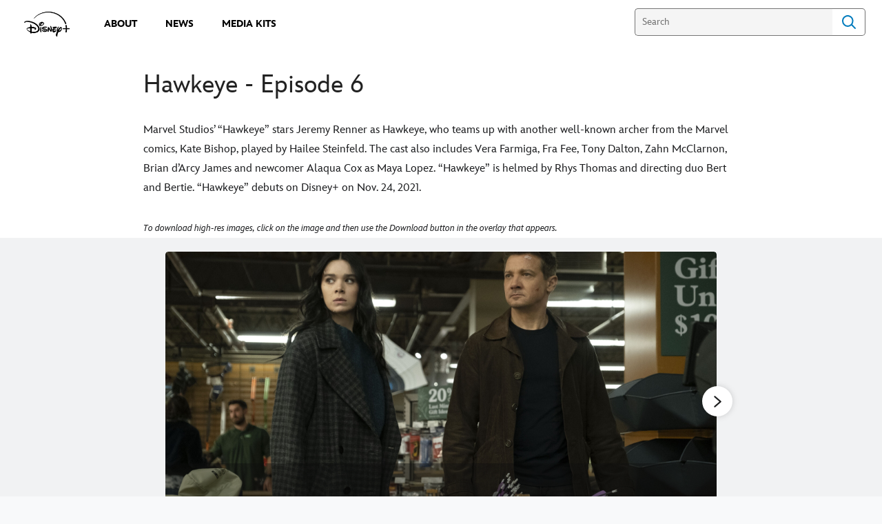

--- FILE ---
content_type: text/html;charset=utf-8
request_url: https://press.disneyplus.com/disney-plus/hawkeye/ep-6
body_size: 25364
content:
<!DOCTYPE html>
<!--

    "We keep moving forward, opening up new doors and
      doing new things, because we're curious ...
        and curiosity keeps leading us down new paths."

                              Walt Disney

-->
<html class="no-js" version="HTML+RDFa 1.1" lang="en">
<head prefix="fb: http://ogp.me/ns/fb# og: http://ogp.me/ns#" dir="ltr">
  <meta name="viewport" content="width=device-width,initial-scale=1">
<link rel="shortcut icon" href="https://static-mh.content.disney.io/matterhorn/assets/favicon-94e3862e7fb9.ico">
<link rel="apple-touch-icon" href="https://static-mh.content.disney.io/matterhorn/assets/apple-touch-icon-2747f4e2a5dd.png">
<meta name="description" content="Marvel Studios’ “Hawkeye” stars Jeremy Renner as Hawkeye, who teams up with another well-known archer from the Marvel comics, Kate Bishop, played by Hailee Steinfeld. The cast also includes Vera Farmiga, Fra Fee, Tony Dalton, Zahn McClarnon, Brian d’Arcy James and newcomer Alaqua Cox as Maya Lopez. “Hawkeye” is helmed by Rhys Thomas and directing duo Bert and Bertie. “Hawkeye” debuts on Disney+ on Nov. 24, 2021.">
  <script type="text/javascript">document.cookie = 'country=us';</script>
  <script type="text/javascript">this.__dataLayer={"page":{"page_id":"5d3bdaf0bc6263a369784cf5","page_name":"us","page_title":"Episode 6 | Disney Plus Press","page_url":"press.disneyplus.com/disney-plus/hawkeye/ep-6","platform":"web","slug":"disney-plus/hawkeye/ep-6","story_id":"5d3bdaf0bc6263a369784cf5","vendorFlags":{}},"site":{"baseDomain":"disneyplus.com","business_unit":"","business_unit_code":"","cms_version":"MH","language":["en"],"portal":"matterhorn","property_code":"","region":"us","country":"inc-dtcimedia","site":"press.disneyplus.com","cds":0,"otguid":"f98c6c8c-10cc-4eea-8549-bfdd5deed3d2","nsl":"2"},"privacy":{"cds":0}};</script>
  <script src="https://dcf.espn.com/TWDC-DTCI/prod/Bootstrap.js" type="text/javascript"></script>
  <title>Episode 6 | Disney Plus Press</title>
  <script src="https://static-mh.content.disney.io/matterhorn/assets/jquery-dc8b911876ec.js" type="text/javascript"></script>
  <link rel="preconnect" href="//static-mh.content.disney.io">
<link rel="preconnect" href="//lumiere-a.akamaihd.net">
<link rel="preconnect" href="//kaltura.akamaized.net">
<link rel="preconnect" href="//cdnapisec.kaltura.com">
<link rel="preconnect" href="//a.dilcdn.com">
<link rel="preload" href="https://static-mh.content.disney.io/matterhorn/assets/matterhorn/sans/matterhorn-regular-eed88f0756d6.woff" as="font" type="font/woff" crossorigin="anonymous">
<link rel="preload" href="https://static-mh.content.disney.io/matterhorn/assets/application-50b5947c6f39.css" as="style" type="text/css" crossorigin="anonymous">
<link rel="stylesheet" href="https://static-mh.content.disney.io/matterhorn/assets/application-50b5947c6f39.css" type="text/css">
<link rel="stylesheet" href="https://static-mh.content.disney.io/matterhorn/assets/modules/background_styles-1903f7131478.css" type="text/css">
<link rel="stylesheet" href="https://static-mh.content.disney.io/matterhorn/assets/modules/rich_text-aac3153a7742.css" type="text/css">
<link rel="stylesheet" href="https://static-mh.content.disney.io/matterhorn/assets/modules/image_gallery_inline-2f822bfe5752.css" type="text/css">
<link rel="stylesheet" href="https://static-mh.content.disney.io/matterhorn/assets/themes/incredibles/modules/rich_text-532b5e51d17a.css" id="base-theme-styles" class="incredibles"><link rel="stylesheet" href="https://static-mh.content.disney.io/matterhorn/assets/themes/incredibles/modules/image_gallery_inline-9d07d7178680.css" id="base-theme-styles" class="incredibles"><link rel="stylesheet" href="https://static-mh.content.disney.io/matterhorn/assets/themes/incredibles/application-3403f7d29806.css" id="base-theme-styles" class="incredibles">

<link rel="stylesheet" type="text/css" href="https://static-mh.content.disney.io/matterhorn/assets/goc/disneyuschrome-a2b75e306208.css"><link rel="stylesheet" type="text/css" href="https://static-mh.content.disney.io/matterhorn/assets/goc/disneyuschrome-desktop-e34d2438f086.css" media="(min-width: 769px)"><link rel="stylesheet" type="text/css" href="https://static-mh.content.disney.io/matterhorn/assets/goc/disneyuschrome-mobile-39fc724540e9.css" media="(max-width: 768px)"><link rel="stylesheet" type="text/css" href="https://static-mh.content.disney.io/matterhorn/assets/goc/lib/incredibles_search-24807f0c54c2.css"><!--[if lt IE 9]><link rel="stylesheet" type="text/css" href="https://static-mh.content.disney.io/matterhorn/assets/goc/disneyuschrome-desktop-e34d2438f086.css"><![endif]--><style type="text/css">        .goc-icn-login, .goc-icn-login-bar{ background-image:url();  background-size: 32px }
        html.goc-no-data-uri .goc-icn-login, html.goc-no-data-uri .goc-icn-login-bar{ background-image:url() }
        @media (-webkit-min-device-pixel-ratio: 1.5), (min-resolution: 144dpi) {
          .goc-icn-login, .goc-icn-login-bar{ background-image:url(); }
        }

@media (-webkit-min-device-pixel-ratio: 1.5), (min-resolution: 144dpi) {
}
.bar-dropdown-content .goc-thumb-link{ height: 500px; }
#goc-desktop-global .goc-desktop:hover .bar-dropdown-content{max-height: 532px;}

@media (-webkit-min-device-pixel-ratio: 1.5), (min-resolution: 144dpi) {
}</style><script type="text/javascript">!function(e){"use strict";var t=e.GOC=e.GOC||{};t.queue=t.queue||[],t.opts=t.opts||{}}(this),GOC.load=function(e,t){"use strict";var n=document,o=n.getElementsByTagName("script")[0],s=n.createElement("script");s.type="text/javascript",s.async="async",s.onload=s.onreadystatechange=function(e,n){var o=this,s=o.readyState,r=o.parentNode;!r||!n&&s&&"complete"!==s&&"loaded"!==s||(r.removeChild(this),!n&&t&&t())},s.src=e,o.parentNode.insertBefore(s,o),s=n=o=null},function(e){"use strict";var t=e.encodeURIComponent;e.GOC.load("//a.dilcdn.com/g/domains/"+t(e.location.hostname)+".js")}(this),function(e){"use strict";var t=e.GOC,n=e.encodeURIComponent;t.defopts=function(e){0===Object.keys(t.opts).length&&(t.opts=e)},t.ao=function(e){var o=[],s=t.opts,r=s.footer;if(s.lang&&o.push("lang="+n(s.lang)),s.cds&&o.push("cds"),s.searchtype&&o.push("searchtype="+n(s.searchtype)),s.hide_desktop_menu&&o.push("hide_desktop_menu"),s.hide_search&&o.push("hide_search"),r)for(var a in r)if(r.hasOwnProperty(a))if("object"==typeof r[a])for(var i in r[a])r[a].hasOwnProperty(i)&&o.push("footer["+a+"]["+i+"]="+encodeURIComponent(r[a][i]));else o.push("footer["+encodeURIComponent(a)+"]="+encodeURIComponent(r[a]));return o.length&&(e+=(e.indexOf("?")<0?"?":"&")+o.join("&")),e}}(this),GOC.css=function(e){"use strict";var t=document,n=t.createElement("style"),o=t.getElementsByTagName("head")[0],s=(o||t).getElementsByTagName("script")[0];e&&(n.setAttribute("type","text/css"),s?s.parentNode.insertBefore(n,s):o.appendChild(n),n.styleSheet?n.styleSheet.cssText=e:n.appendChild(t.createTextNode(e)))},function(e,t){"use strict";var n=e.GOC,o=e.screen,s=e.document,r=s.documentElement,a=function(){var e,n,r,a,i,c=o&&o.fontSmoothingEnabled;if(c!==t)return c;try{for(e=s.createElement("canvas"),e.width=e.height=32,n=e.getContext("2d"),n.textBaseline="top",n.font="32px Arial",n.fillStyle=n.strokeStyle="black",n.fillText("O",0,0),r=0;r<32;r++)for(a=0;a<32;a++)if(255!==(i=n.getImageData(r,a,1,1).data[3])&&0!==i)return!0;return!1}catch(e){return t}},i=function(e){var t=s.createElement("div");t.innerHTML="M",t.style.fontFamily=e,r.insertBefore(t,r.firstChild),r.clientWidth,r.removeChild(t)};n.pf=function(e,t){!0===a()&&(n.css(e),i(t))}}(this),function(e){"use strict";e.GOC.noAnalyticsOnHover=!0}(this);GOC.pf("@font-face{font-family:'Matterhorn';src:url(\"https://static-mh.content.disney.io/matterhorn/assets/m4-7e766c2825c7.eot#\") format(\"eot\"),url(\"https://static-mh.content.disney.io/matterhorn/assets/m4-b366701d6945.woff\") format(\"woff\"),url(\"https://static-mh.content.disney.io/matterhorn/assets/m4-ac909dff444f.ttf\") format(\"truetype\"),url(\"https://static-mh.content.disney.io/matterhorn/assets/m4-3d636e3b4270.svg#Matterhorn\") format(\"svg\");font-weight:400;font-style:normal}\n","Matterhorn");GOC.opts.cds=false;GOC.opts.bg="light";GOC.opts.footer={"comscore":"","translations":{}};GOC.opts.hide_desktop_menu=true;GOC.opts.hide_search=false;GOC.opts.searchtype="incredibles_search";GOC.load("https://static-mh.content.disney.io/matterhorn/assets/goc/disneyuschrome-0dfb00f3aea6.js");GOC.a="//a.dilcdn.com/g/inc-dtcimedia/home/sac/";GOC.cart="//a.dilcdn.com/g/inc-dtcimedia/cart/";GOC.incredibles_search="//a.dilcdn.com/g/inc-dtcimedia/home/incredibles_search/";</script>
<link rel="canonical" href="https://press.disneyplus.com/disney-plus/hawkeye/ep-6">
<meta property="fb:app_id" content="549032829009053">
<meta property="og:title" content="Episode 6">
<meta property="og:description" content="Marvel Studios’ “Hawkeye” stars Jeremy Renner as Hawkeye, who teams up with another well-known archer from the Marvel comics, Kate Bishop, played by Hailee Steinfeld. The cast also includes Vera Farmiga, Fra Fee, Tony Dalton, Zahn McClarnon, Brian d’Arcy James and newcomer Alaqua Cox as Maya Lopez. “Hawkeye” is helmed by Rhys Thomas and directing duo Bert and Bertie. “Hawkeye” debuts on Disney+ on Nov. 24, 2021.">
<meta property="og:type" content="object">
<meta property="og:site_name" content="Disney Plus Press">
<meta property="og:url" content="https://press.disneyplus.com/disney-plus/hawkeye/ep-6">
<meta property="og:image" content="https://lumiere-a.akamaihd.net/v1/images/image_0dbec56c_d153e3ae.jpeg?region=0%2C0%2C200%2C200">
<script type="text/javascript">this.Disney={"portal":"press.disneyplus.com","profileBase":null,"locales":["en"],"didOptions":{"responderPage":"https://press.disneyplus.com/_did/","enableTop":false,"langPref":"en-US","clientId":"","cssOverride":"","language":"en-US","environment":"prod","redirectUri":"https://press.disneyplus.com/auth/callback"},"cto":{"country":"","contentDescription":"","contentType":"","property":"","propertyId":"","buId":"","buCode":"","region":"us","intBreadcrumbs":"","categoryCode":"","account":"wdgdsec, wdgdtci, matterhorn","brandSegment":"","cmsId":"MH","program":"","sponsor":"","siteCode":"","comscorekw":"","pageName":"ep-6","breadcrumbs":"disney-plus:hawkeye:ep-6"},"market_code":"inc-dtcimedia","browser_warning_versions":[],"dossierBase":null,"rtl":false,"env":"production","config_bundle_schema_data":{"oneid_version":"v4","video_player_version":"5.5.21","style_theme":"light","classification":{"audience":"general","privacy_law":"ccpa","publisher_v_advertiser":"publisher","ot_guid":"f98c6c8c-10cc-4eea-8549-bfdd5deed3d2","gpc":"2"},"global_site_messaging":{"close_button_display":"button"},"global_no_referrer_exceptions":["disneyplus.com"]},"ctoOptions":null};</script>
<script src="https://static-mh.content.disney.io/matterhorn/assets/head-317bbeaeef25.js" type="text/javascript"></script>
<script type="text/javascript"></script>
<script type="text/javascript">Disney.adSystem='noads'</script>
<script type="text/javascript">Disney.consentPolicy={}</script>
<script src="https://a.espncdn.com/players/web-player-bundle/5.5.7/espn-web-player-bundle.min.js" type="text/javascript"></script><style type="text/css">
   
    @font-face{
      font-family: InspireTWDC;
      font-weight: 400;
      font-style: italic;
      font-display: swap;
      src: url('https://static-mh.content.disney.io/matterhorn/assets/drm_fonts/InspireTWDC-Italic-64b6d4c17e7c.eot?#iefix')  format('embedded-opentype'),
           url('https://static-mh.content.disney.io/matterhorn/assets/drm_fonts/InspireTWDC-Italic-8e2a9d76e87c.woff') format('woff'),
           url('https://static-mh.content.disney.io/matterhorn/assets/drm_fonts/InspireTWDC-Italic-f0fe28c64639.ttf') format('truetype'),
           url('https://static-mh.content.disney.io/matterhorn/assets/drm_fonts/InspireTWDC-Italic-e7800519503d.svg#InspireTWDC') format('svg');
    }
   
    @font-face{
      font-family: InspireTWDC;
      font-weight: 400;
      font-style: normal;
      font-display: swap;
      src: url('https://static-mh.content.disney.io/matterhorn/assets/drm_fonts/InspireTWDC-Roman-889783b59e19.eot?#iefix')  format('embedded-opentype'),
           url('https://static-mh.content.disney.io/matterhorn/assets/drm_fonts/InspireTWDC-Roman-0679a1b070d1.woff') format('woff'),
           url('https://static-mh.content.disney.io/matterhorn/assets/drm_fonts/InspireTWDC-Roman-f3ede4485e0f.ttf') format('truetype'),
           url('https://static-mh.content.disney.io/matterhorn/assets/drm_fonts/InspireTWDC-Roman-52097caaf411.svg#InspireTWDC') format('svg');
    }

  :root{
        --header-font-family: InspireTWDC, NotoSans, NotoSerif, Matterhorn, Helvetica, sans-serif;
        --header-font-weight: 400;
        --header-font-style: normal;
        --body-font-family: InspireTWDC, NotoSans, NotoSerif, Matterhorn, Helvetica, sans-serif;
        --body-font-weight: 400;
        --body-font-style: normal;
        --utility-font-family: InspireTWDC, NotoSans, NotoSerif, Matterhorn, Helvetica, sans-serif;
        --utility-font-weight: 400;
        --utility-font-style: normal;
        --globalchrome-font-family: InspireTWDC, NotoSans, NotoSerif, Matterhorn, Helvetica, sans-serif;
        --globalchrome-font-weight: 400;
        --globalchrome-font-style: normal;
        --globalfooter-font-family: InspireTWDC, NotoSans, NotoSerif, Matterhorn, Helvetica, sans-serif;
        --globalfooter-font-weight: 400;
        --globalfooter-font-style: normal;
  }

  @media all and (-ms-high-contrast: none), (-ms-high-contrast: active) {
      .module h1,
      .module h1 a,
      .module h2,
      .module h2 a,
      .module h3,
      .module h3 a,
      #nav-local *,
      #bottomnav h3,
      #bottomnav h3 a,
      #goc-menu dt a{
        font-family: InspireTWDC, NotoSans, NotoSerif, Matterhorn, Helvetica, sans-serif !important;
        font-weight: 400;
        font-style: normal;
      }
      .module,
      .module input,
      .module textarea,
      .module select,
      .module button,
      .module.rich_article .summary *,
      #modal-window,
      #nav-local .gpt::after,
      #bottomnav,
      #goc-menu dd a,
      #goc-menu .menu-subsection a{
        font-family: InspireTWDC, NotoSans, NotoSerif, Matterhorn, Helvetica, sans-serif !important;
        font-weight: 400;
        font-style: normal;
      }
      #utility input,
      #utility .social-links,
      #goc-body .regional-cookie-warning,
      .module.rich_article .article-meta *,
      .module.rich_article .category-labels,
      .module.global_branded_nav button,
      .module.global_branded_nav input,
      .module.local_nav_links ul li a,
      .module.local_nav_links ul li span,
      .module.breadcrumb_links span,
      .module.breadcrumb_links a,
      .module.headlines .category-labels,
      .module.headlines .publish-date,
      .module.see_more_link a,
      .module.card_grid .category-labels{
        font-family: InspireTWDC, NotoSans, NotoSerif, Matterhorn, Helvetica, sans-serif !important;
        font-weight: 400;
        font-style: normal;
      }
      #goc-menu #goc-button,
      #goc-body #goc-bar a,
      #goc-body #goc-bar input{
        font-family: InspireTWDC, NotoSans, NotoSerif, Matterhorn, Helvetica, sans-serif !important;
        font-weight: 400;
        font-style: normal;
      }
      #goc-ft a,
      #goc-ft #goc-ft-copyright,
      #goc-ft #goc-ft-about{
        font-family: InspireTWDC, NotoSans, NotoSerif, Matterhorn, Helvetica, sans-serif !important;
        font-weight: 400;
        font-style: normal;
    }
  }

</style>

</head>
<body dir="ltr" data-ad_system="noads" data-cto-region="us" >
  <div id="style-pack-theming"><style type="text/css">

   /* base-level page background styles */
    .body-bg{ opacity: 1; }
      .body-bg .main, .body-bg .safety-color{ background-color: #ffffff; }



    
     /* secondary module-level color theme */
      .module.secondary-theme:not(.skip-styles) h1:not(.skip-text-styles), .module.secondary-theme:not(.skip-styles) h1:not(.skip-text-styles) a, .module.secondary-theme:not(.skip-styles) h2:not(.skip-text-styles), .module.secondary-theme:not(.skip-styles) h2 span:not(.skip-text-styles), .module.secondary-theme:not(.skip-styles) h2:not(.skip-text-styles) a, .module.secondary-theme.list_module_featured:not(.skip-styles) h3:not(.skip-text-styles), .module.secondary-theme.list_module_featured:not(.skip-styles) h3:not(.skip-text-styles) a, .module.secondary-theme:not(.skip-styles) .accent-color{ color: #ffffff; }
      .module.secondary-theme:not(.skip-styles) .publish-date:not(.skip-text-styles), .module.secondary-theme:not(.skip-styles) .publish-date-standalone:not(.skip-text-styles), .module.secondary-theme:not(.skip-styles) .category-labels:not(.skip-text-styles) .secondary, .module.secondary-theme:not(.skip-styles) .category-labels:not(.skip-text-styles) .primary, .module.secondary-theme:not(.skip-styles) p:not(.skip-text-styles), .module.secondary-theme:not(.skip-styles) ul:not(.skip-text-styles), .module.secondary-theme:not(.skip-styles) li:not(.skip-text-styles), .module.secondary-theme:not(.skip-styles) ol:not(.skip-text-styles), .module.secondary-theme:not(.skip-styles) .base-color, .module.secondary-theme:not(.skip-styles) .entity-details h3:not(.skip-text-styles), .module.secondary-theme:not(.skip-styles) .entity-container:not(.title-overlay) .entity-details .title, html.no-touch .module.secondary-theme:not(.skip-styles) .entity-container.links-out:not(.skip-hover):not(.title-overlay) .entity-details a:hover .title, .module.secondary-theme:not(.skip-styles) .entity-container:not(.title-overlay) .entity-details .ptitle{ color: #ffffff; }
      .module.secondary-theme:not(.skip-styles) a:not(.skip-text-styles), .module.secondary-theme:not(.skip-styles) a.entity-link:hover h3:not(.skip-text-styles), .module.secondary-theme:not(.skip-styles) .button.transparent:not(.skip-text-styles){ color: #ffffff; }
    /* primary buttons aka first buttons */
    .module.secondary-theme:not(.skip-styles) button.large, .module.secondary-theme:not(.skip-styles) .button.large, .module.secondary-theme:not(.skip-styles) .content-overlay .cta-links-container .cta-item .button.large{
      
      
    }
        /* primary buttons hover state */
    .module.secondary-theme:not(.skip-styles) button.large:hover, .module.secondary-theme:not(.skip-styles) .button.large:hover, .module.secondary-theme:not(.skip-styles) .content-overlay .cta-links-container .cta-item .button.large:hover{
      
      
      
    }
        /* secondary buttons aka second buttons */
    .module.secondary-theme:not(.skip-styles) button.large.secondary, .module.secondary-theme:not(.skip-styles) .button.large.secondary, .module.secondary-theme:not(.skip-styles) .content-overlay .cta-links-container .cta-item .button.large.secondary{
      
      
    }
        /* secondary buttons hover state */
    .module.secondary-theme:not(.skip-styles) button.large.secondary:hover, .module.secondary-theme:not(.skip-styles) .button.large.secondary:hover, .module.secondary-theme:not(.skip-styles) .content-overlay .cta-links-container .cta-item .button.large.secondary:hover{
      
      
      
      
    }
    
  
   /* page-level entity styles */

  </style>
</div>
  <div id="takeover-styles-default"><style type="text/css">
  /* style-pack-configured takeover styles */



  @media screen and (min-width: 1025px){






      #nav-logo, #nav-local li a, aside.gpt.pushdown, #chrome-controls{ color: #fff; }
      #chrome-controls .chrome-controls-icon{ border-color: transparent #fff #fff transparent; }
      #nav-local li a.active{ color: #b2dfff; }
  }



   
    @media screen and (min-width: 1025px){
      #nav-logo{ background-image: url(https://static-mh.content.disney.io/matterhorn/assets/logos/nav_logo-89193ebe6563.png);}
    }
    @media screen and (-webkit-min-device-pixel-ratio: 1.5) and (min-width: 1025px), screen and (min-resolution: 144dpi) and (min-width: 1025px){
      #nav-logo{ background-image: url(https://static-mh.content.disney.io/matterhorn/assets/logos/nav_logo@2x-25d10ad375dd.png);}
    }
</style>
</div>
  <div id="takeover-styles-module-override"></div>
  <div class="goc-el goc-bg-light  goc-overlay" role="region" aria-labelledby="nav-e" id="goc-menu">
  <div class="goc-bound goc-col">

    <ul id="goc-user-mobile">
      <li class="goc-login goc-dropdown">
      <span class="trigger-menu" data-event="login"><a class="goc-icn-login" href="javascript:void(0);"><u>Login</u></a></span>
      </li>

      <li class="goc-logout goc-dropdown">
      <span class="trigger-menu" data-event="logout">
        <a class="goc-icn-login" href="javascript:void(0);"><u>Logout</u></a>
      </span>
      </li>

    </ul>

    <ul class="menu-section">
      <li class="menu-section-heading"><a href="/about" tab-index="0" aria-expanded="false" aria-controls="About-dropdown" class="goc-mobile goc-icn-0"><u>About</u></a></li>
      <ul class="goc-mobile menu-subsection" role="region" aria-labelledby="About-control" id="About-region">
      </ul>
    </ul>
    <ul class="menu-section">
      <li class="menu-section-heading"><a href="/news" tab-index="0" aria-expanded="false" aria-controls="News-dropdown" class="goc-mobile goc-icn-1"><u>News</u></a></li>
      <ul class="goc-mobile menu-subsection" role="region" aria-labelledby="News-control" id="News-region">
      </ul>
    </ul>
    <ul class="menu-section">
      <li class="menu-section-heading"><a href="/media-kits" tab-index="0" aria-expanded="false" aria-controls="Media Kits-dropdown" class="goc-mobile goc-icn-2"><u>Media Kits</u></a></li>
      <ul class="goc-mobile menu-subsection" role="region" aria-labelledby="Media-Kits-control" id="Media-Kits-region">
      </ul>
    </ul>
    <ul class="menu-section">
    </ul>

  </div>
</div>
<div id="goc-body" class="goc-main-body">  <button id="goc-skip-nav" class="goc-bg-light goc-el">Skip Navigation</button>
  <div class="goc-el goc-bg-light " id="goc-bar" role="banner">
    <div class="goc-bound" role="navigation" aria-labelledby="goc-desktop-global">
      <ul id="goc-desktop-global" class="goc-desktop-global goc-left " role="list">
              <li class="goc-desktop goc-menu goc-left-0" role="listitem">
                <a class="goc-wide-link"  id="goc-logo-replace" style="background-image: url(https://lumiere-a.akamaihd.net/v1/images/a8e5567d1658de062d95d079ebf536b0_4096x2309_6dedcc02.png?region=0%2C0%2C6526%2C3679)" href="/" class="goc-logo-image">
                   
                <u>disneypluspress.com</u></a>
              </li>
              <li class="goc-desktop goc-parks goc-left-1" role="listitem">
                <a class="goc-wide-link"  href="/about" class="goc-logo-image">
                   
                <u>About</u></a>
              </li>
              <li class=" goc-parks goc-left-2" role="listitem">
                <a class="goc-wide-link"  href="/news" class="goc-logo-image">
                   
                <u>News</u></a>
              </li>
              <li class="goc-desktop goc-parks goc-left-3" role="listitem">
                <a class="goc-wide-link"  href="/media-kits" class="goc-logo-image">
                   
                <u>Media Kits</u></a>
              </li>
          <li class="goc-desktop bar-dropdown goc-more goc-hidden" role="listitem" id="goc-bar-more-dropdown">
              <a class="more-dropdown-link" tabindex="0"><u>More</u></a>
              <div class="bar-dropdown-container" role="region" aria-labelledby="more-control" id="more-region">
                <ul class="bar-dropdown-content" id="more-dropdown-container">
                </ul>
              </div>
          </li>
      </ul>

      <ul id="goc-user">
        <li class="goc-login">
          <span class="goc-icn-login-bar"></span>
          <span class="login-title-link trigger-base" data-event="login" role="button" onclick="">
            <a href="javascript:void(0);" class="login-link"><u>Login</u></a>
          </span>
        </li>


        <li class="goc-logout">
          <span class="trigger-base" data-event="logout" role="button" onclick="">
            <a href="javascript:void(0);"><u>Logout</u></a>
          </span>
      </ul>

      <form class="goc-search" action="//press.disneyplus.com/search" method="GET" id="goc-search-container">
        <input type="hidden" name="o" value="home">
        <input type="text" name="q" id="goc-instant-search-input" class="instant-search-input show-overlay" aria-label="Search" placeholder="Search">
        <button type="submit" class="bar-search-icon-img ada-el-focus" value="" tabindex="0" aria-label="">
          Search
          <img src="https://static-mh.content.disney.io/matterhorn/assets/goc/inc-search-input-icon-blue-331475a2cf98.svg" alt="search-icon">
        </button>
      </form>
    </div>
  </div>
  <div class="goc-search-overlay"></div>
<div id="goc-nav" class="goc-el goc-bg-light ">
  <a id="goc-logo" title="Disney" href="/"></a>
  
  <span id="goc-e" role="button" title="Navigate" aria-label=""></span>
</div>
<script type="text/javascript">GOC.queue.push(["trigger","accept:base"]);</script>
  
    <div id="nav-local" class="nav-local exclude-local-chrome  goc-bg-light">
    <div class="bound">
      <button aria-controls="goc-menu" aria-expanded="false" id="nav-e" role="button" title="Navigate"></button>
      <a href="https://press.disneyplus.com" aria-label="Disney " title="Disney " class="nav-logo disable_image main-logo"
        
           style="background-image: url(https://lumiere-a.akamaihd.net/v1/images/a8e5567d1658de062d95d079ebf536b0_4096x2309_6dedcc02.png?region=0%2C0%2C6526%2C3679)" 
          id="nav-logo"><img src="https://static-mh.content.disney.io/matterhorn/assets/logos/disney_logo_dark-baa807690db7.png" alt="Disney " height=34 width=83><span></span>
      </a>
      <ul>
      </ul>
        <span id="search_cancel_text">Cancel</span>
    </div>
  </div>

  

    <script src="https://static-mh.content.disney.io/matterhorn/assets/application-4f0d74de975f.js" type="text/javascript"></script>
    <div id="base-bg"
          class="
                 
                 ">
   </div>
    <div id="secondary-bg"
          class="
                 
                 ">
   </div>
    <div id="burger-container" >
      <div class="background-styles ">
          <div class="site-default-gradient">
            <div class="safety-color"></div>
          </div>
      
          <div class="body-bg">
            <div class="safety-color"></div>
            <div class="main"></div>
            <div class="color-fade"></div>
          </div>
      
          <div id="takeover-colors" class="takeover-area">
            <div class="overlay default">
              <div class="safety-color">
                <div class="color-block"></div>
              </div>
              <div class="main-color"></div>
              <div class="repeating repeating-color"></div>
              <div class="fade-out"></div>
            </div>
            <div class="overlay module-override">
              <div class="safety-color">
                <div class="color-block"></div>
              </div>
              <div class="main-color"></div>
              <div class="repeating repeating-color"></div>
              <div class="fade-out"></div>
            </div>
          </div>
      </div>
      <div id="nav-body">
        <div id="main"><article id="burger" class="frozen">
<style type="text/css">

  <!-- /* background_styles module 0-1 */ -->

  
  

  
  
  
  
</style>
        <section class="module background_styles transparent primary-theme light  bun" id="ref-0-1">
          
          <div class="background-styles ">
    <div id="takeover-images" class="takeover-area">
      <div class="overlay default">
        <div class="repeating repeating-image"></div>
        <div class="main-image"></div>
      </div>
      <div class="overlay module-override">
        <div class="repeating repeating-image"></div>
        <div class="main-image"></div>
      </div>
    </div>
</div>

        </section><style type="text/css">

  <!-- /* rich_text module 1-0 */ -->

   
    #ref-1-0{
    }





    

  
    
  
  
  
  
</style>
        <section class="module rich_text  no-bottom-padding header-center preserve-padding span-full-screen primary-theme light  " id="ref-1-0">
          

  <div class="bound ">
    
    <div class="rich-text-container">
      

        

        <div class="rich_text_body rich-text-enabled">
          <div class="rich-text-output" tabindex="0"><h1>Hawkeye - Episode 6</h1>

<p>Marvel Studios’ “Hawkeye” stars Jeremy Renner as Hawkeye, who teams up with another well-known archer from the Marvel comics, Kate Bishop, played by Hailee Steinfeld. The cast also includes Vera Farmiga, Fra Fee, Tony Dalton, Zahn McClarnon, Brian d’Arcy James and newcomer Alaqua Cox as Maya Lopez. “Hawkeye” is helmed by Rhys Thomas and directing duo Bert and Bertie. “Hawkeye” debuts on Disney+ on Nov. 24, 2021.<br></p>

<p><i><font size="2">To download high-res images, click on the image and then use the Download button in the overlay that appears.</font></i></p></div>
        </div>
    </div>
  </div>

        </section><style type="text/css">

  <!-- /* image_gallery_inline module 1-1 */ -->

  
  
    
   
    @media screen and (min-width: 680px){
        #ref-1-1{ background-repeat: no-repeat; }
        #ref-1-1{ background-size: 9; }
    }

  
  
  
</style>
        <section class="module image_gallery_inline skip-top-border copy-align-left tight-top-padding header-center skip-top-border skip-bottom-border no-border preserve-padding span-full-screen primary-theme light  " id="ref-1-1">
          
          
<div class="bound ">
 
  <div class="inline-gallery
              show-title
              ">
    <div class="gallery-content">
      <div class="arrows">
        <button class="arrow-sizer prev ada-el-focus aw-independent" aria-label="Previous slide">
          <span class="arrow-prev clicon aw-independent overlay" aria-label="Previous slide" data-title="prev" data-action_name="prev"></span></button>
      </div>
      
      <li class="content-container item- gallerycontent- gallerycontent " data-id="" data-index="" data-title="" tabindex="-1">
  <div class="image-container " aria-hidden="true">
      <img class="gallery-image" src="https://lumiere-a.akamaihd.net/v1/images/d4298b429a8221b18495654522e0c295_4096x2730_8abab0f0.jpeg?region=0%2C213%2C4096%2C2304" alt="Hailee Steinfeld as Kate Bishop and Jeremy Renner as Clint Barton/Hawkeye in Marvel Studios&#39; HAWKEYE. Photo by Chuck Zlotnick. ©Marvel Studios 2021. All Rights Reserved." width="100%" height="100%">
  </div>
  <div class="image-info
          
          no-title
          no-caption
          "
          style=" display: block;">
    
      <a href="" target="_blank"  rel="noopener noreferrer" 
>
    <div class="title"></div>
    <div class="description-container rich-text">
      <p>Hailee Steinfeld as Kate Bishop and Jeremy Renner as Clint Barton/Hawkeye in Marvel Studios' HAWKEYE. Photo by Chuck Zlotnick. ©Marvel Studios 2021. All Rights Reserved.</p>
      
      <span class="image-count base-color">
        <span class="current-count"></span>
        <span>of</span>
        <span></span>
      </span>
    </div>
  </a>

  <div class="title"></div>
  <div class="description-container rich-text">
    <p>Hailee Steinfeld as Kate Bishop and Jeremy Renner as Clint Barton/Hawkeye in Marvel Studios' HAWKEYE. Photo by Chuck Zlotnick. ©Marvel Studios 2021. All Rights Reserved.</p>
    
    <span class="image-count base-color">
      <span class="current-count"></span>
      <span>of</span>
      <span></span>
    </span>
  </div>
  </div>
</li><li class="content-container item- gallerycontent- gallerycontent " data-id="" data-index="" data-title="" tabindex="-1">
  <div class="image-container " aria-hidden="true">
      <img class="gallery-image" src="https://lumiere-a.akamaihd.net/v1/images/2f15d10d3e37cea87e016c24c4f83614_4096x2729_6013b512.jpeg?region=0%2C213%2C4096%2C2304" alt="Jeremy Renner as Clint Barton/Hawkeye and Hailee Steinfeld as Kate Bishop in Marvel Studios&#39; HAWKEYE. Photo by Chuck Zlotnick. ©Marvel Studios 2021. All Rights Reserved." width="100%" height="100%">
  </div>
  <div class="image-info
          
          no-title
          no-caption
          "
          style=" display: block;">
    
      <a href="" target="_blank"  rel="noopener noreferrer" 
>
    <div class="title"></div>
    <div class="description-container rich-text">
      <p>Jeremy Renner as Clint Barton/Hawkeye and Hailee Steinfeld as Kate Bishop in Marvel Studios' HAWKEYE. Photo by Chuck Zlotnick. ©Marvel Studios 2021. All Rights Reserved.</p>
      
      <span class="image-count base-color">
        <span class="current-count"></span>
        <span>of</span>
        <span></span>
      </span>
    </div>
  </a>

  <div class="title"></div>
  <div class="description-container rich-text">
    <p>Jeremy Renner as Clint Barton/Hawkeye and Hailee Steinfeld as Kate Bishop in Marvel Studios' HAWKEYE. Photo by Chuck Zlotnick. ©Marvel Studios 2021. All Rights Reserved.</p>
    
    <span class="image-count base-color">
      <span class="current-count"></span>
      <span>of</span>
      <span></span>
    </span>
  </div>
  </div>
</li><li class="content-container item- gallerycontent- gallerycontent " data-id="" data-index="" data-title="" tabindex="-1">
  <div class="image-container " aria-hidden="true">
      <img class="gallery-image" src="https://lumiere-a.akamaihd.net/v1/images/831c1398e32a997ec52ee3ac51442371_4096x2730_a5e34914.jpeg?region=0%2C213%2C4096%2C2304" alt="Clayton English as Grills in Marvel Studios&#39; HAWKEYE. Photo by Chuck Zlotnick. ©Marvel Studios 2021. All Rights Reserved." width="100%" height="100%">
  </div>
  <div class="image-info
          
          no-title
          no-caption
          "
          style=" display: block;">
    
      <a href="" target="_blank"  rel="noopener noreferrer" 
>
    <div class="title"></div>
    <div class="description-container rich-text">
      <p>Clayton English as Grills in Marvel Studios' HAWKEYE. Photo by Chuck Zlotnick. ©Marvel Studios 2021. All Rights Reserved.</p>
      
      <span class="image-count base-color">
        <span class="current-count"></span>
        <span>of</span>
        <span></span>
      </span>
    </div>
  </a>

  <div class="title"></div>
  <div class="description-container rich-text">
    <p>Clayton English as Grills in Marvel Studios' HAWKEYE. Photo by Chuck Zlotnick. ©Marvel Studios 2021. All Rights Reserved.</p>
    
    <span class="image-count base-color">
      <span class="current-count"></span>
      <span>of</span>
      <span></span>
    </span>
  </div>
  </div>
</li><li class="content-container item- gallerycontent- gallerycontent " data-id="" data-index="" data-title="" tabindex="-1">
  <div class="image-container " aria-hidden="true">
      <img class="gallery-image" src="https://lumiere-a.akamaihd.net/v1/images/cf6871b4d85fbc11b260a4957375adcf_4096x2730_fee41c9c.jpeg?region=0%2C213%2C4096%2C2304" alt="Florence Pugh as Yelena Belova in Marvel Studios&#39; HAWKEYE. Photo by Chuck Zlotnick. ©Marvel Studios 2021. All Rights Reserved." width="100%" height="100%">
  </div>
  <div class="image-info
          
          no-title
          no-caption
          "
          style=" display: block;">
    
      <a href="" target="_blank"  rel="noopener noreferrer" 
>
    <div class="title"></div>
    <div class="description-container rich-text">
      <p>Florence Pugh as Yelena Belova in Marvel Studios' HAWKEYE. Photo by Chuck Zlotnick. ©Marvel Studios 2021. All Rights Reserved.</p>
      
      <span class="image-count base-color">
        <span class="current-count"></span>
        <span>of</span>
        <span></span>
      </span>
    </div>
  </a>

  <div class="title"></div>
  <div class="description-container rich-text">
    <p>Florence Pugh as Yelena Belova in Marvel Studios' HAWKEYE. Photo by Chuck Zlotnick. ©Marvel Studios 2021. All Rights Reserved.</p>
    
    <span class="image-count base-color">
      <span class="current-count"></span>
      <span>of</span>
      <span></span>
    </span>
  </div>
  </div>
</li><li class="content-container item- gallerycontent- gallerycontent " data-id="" data-index="" data-title="" tabindex="-1">
  <div class="image-container " aria-hidden="true">
      <img class="gallery-image" src="https://lumiere-a.akamaihd.net/v1/images/c79f230ec205593fd3d8a8b35ce7ab97_4096x2730_bf435d58.jpeg?region=0%2C213%2C4096%2C2304" alt="Hailee Steinfeld as Kate Bishop in Marvel Studios&#39; HAWKEYE. Photo by Chuck Zlotnick. ©Marvel Studios 2021. All Rights Reserved." width="100%" height="100%">
  </div>
  <div class="image-info
          
          no-title
          no-caption
          "
          style=" display: block;">
    
      <a href="" target="_blank"  rel="noopener noreferrer" 
>
    <div class="title"></div>
    <div class="description-container rich-text">
      <p>Hailee Steinfeld as Kate Bishop in Marvel Studios' HAWKEYE. Photo by Chuck Zlotnick. ©Marvel Studios 2021. All Rights Reserved.</p>
      
      <span class="image-count base-color">
        <span class="current-count"></span>
        <span>of</span>
        <span></span>
      </span>
    </div>
  </a>

  <div class="title"></div>
  <div class="description-container rich-text">
    <p>Hailee Steinfeld as Kate Bishop in Marvel Studios' HAWKEYE. Photo by Chuck Zlotnick. ©Marvel Studios 2021. All Rights Reserved.</p>
    
    <span class="image-count base-color">
      <span class="current-count"></span>
      <span>of</span>
      <span></span>
    </span>
  </div>
  </div>
</li><li class="content-container item- gallerycontent- gallerycontent " data-id="" data-index="" data-title="" tabindex="-1">
  <div class="image-container " aria-hidden="true">
      <img class="gallery-image" src="https://lumiere-a.akamaihd.net/v1/images/5a096fc06a6864b3abcd299fbd4e924f_4096x2730_c8a5e2aa.jpeg?region=0%2C213%2C4096%2C2304" alt="Jeremy Renner as Clint Barton/Hawkeye in Marvel Studios&#39; HAWKEYE. Photo by Chuck Zlotnick. ©Marvel Studios 2021. All Rights Reserved." width="100%" height="100%">
  </div>
  <div class="image-info
          
          no-title
          no-caption
          "
          style=" display: block;">
    
      <a href="" target="_blank"  rel="noopener noreferrer" 
>
    <div class="title"></div>
    <div class="description-container rich-text">
      <p>Jeremy Renner as Clint Barton/Hawkeye in Marvel Studios' HAWKEYE. Photo by Chuck Zlotnick. ©Marvel Studios 2021. All Rights Reserved.</p>
      
      <span class="image-count base-color">
        <span class="current-count"></span>
        <span>of</span>
        <span></span>
      </span>
    </div>
  </a>

  <div class="title"></div>
  <div class="description-container rich-text">
    <p>Jeremy Renner as Clint Barton/Hawkeye in Marvel Studios' HAWKEYE. Photo by Chuck Zlotnick. ©Marvel Studios 2021. All Rights Reserved.</p>
    
    <span class="image-count base-color">
      <span class="current-count"></span>
      <span>of</span>
      <span></span>
    </span>
  </div>
  </div>
</li><li class="content-container item- gallerycontent- gallerycontent " data-id="" data-index="" data-title="" tabindex="-1">
  <div class="image-container " aria-hidden="true">
      <img class="gallery-image" src="https://lumiere-a.akamaihd.net/v1/images/7cf0994bd5a22db820d4a3e967636c46_4096x2730_eb4b3cd5.jpeg?region=0%2C213%2C4096%2C2304" alt="Hailee Steinfeld as Kate Bishop in Marvel Studios&#39; HAWKEYE. Photo by Chuck Zlotnick. ©Marvel Studios 2021. All Rights Reserved." width="100%" height="100%">
  </div>
  <div class="image-info
          
          no-title
          no-caption
          "
          style=" display: block;">
    
      <a href="" target="_blank"  rel="noopener noreferrer" 
>
    <div class="title"></div>
    <div class="description-container rich-text">
      <p>Hailee Steinfeld as Kate Bishop in Marvel Studios' HAWKEYE. Photo by Chuck Zlotnick. ©Marvel Studios 2021. All Rights Reserved.</p>
      
      <span class="image-count base-color">
        <span class="current-count"></span>
        <span>of</span>
        <span></span>
      </span>
    </div>
  </a>

  <div class="title"></div>
  <div class="description-container rich-text">
    <p>Hailee Steinfeld as Kate Bishop in Marvel Studios' HAWKEYE. Photo by Chuck Zlotnick. ©Marvel Studios 2021. All Rights Reserved.</p>
    
    <span class="image-count base-color">
      <span class="current-count"></span>
      <span>of</span>
      <span></span>
    </span>
  </div>
  </div>
</li><li class="content-container item- gallerycontent- gallerycontent " data-id="" data-index="" data-title="" tabindex="-1">
  <div class="image-container " aria-hidden="true">
      <img class="gallery-image" src="https://lumiere-a.akamaihd.net/v1/images/6f81d2272285ad0c5f809d05e2a275d2_4096x2730_17e13481.jpeg?region=0%2C213%2C4096%2C2304" alt="Florence Pugh as Yelena Belova in Marvel Studios&#39; HAWKEYE. Photo by Chuck Zlotnick. ©Marvel Studios 2021. All Rights Reserved." width="100%" height="100%">
  </div>
  <div class="image-info
          
          no-title
          no-caption
          "
          style=" display: block;">
    
      <a href="" target="_blank"  rel="noopener noreferrer" 
>
    <div class="title"></div>
    <div class="description-container rich-text">
      <p>Florence Pugh as Yelena Belova in Marvel Studios' HAWKEYE. Photo by Chuck Zlotnick. ©Marvel Studios 2021. All Rights Reserved.</p>
      
      <span class="image-count base-color">
        <span class="current-count"></span>
        <span>of</span>
        <span></span>
      </span>
    </div>
  </a>

  <div class="title"></div>
  <div class="description-container rich-text">
    <p>Florence Pugh as Yelena Belova in Marvel Studios' HAWKEYE. Photo by Chuck Zlotnick. ©Marvel Studios 2021. All Rights Reserved.</p>
    
    <span class="image-count base-color">
      <span class="current-count"></span>
      <span>of</span>
      <span></span>
    </span>
  </div>
  </div>
</li><li class="content-container item- gallerycontent- gallerycontent " data-id="" data-index="" data-title="" tabindex="-1">
  <div class="image-container " aria-hidden="true">
      <img class="gallery-image" src="https://lumiere-a.akamaihd.net/v1/images/15a21f2c5e4a35e96797c050d4e459bb_4096x2730_63f2b96d.jpeg?region=0%2C213%2C4096%2C2304" alt="Fra Fee as Kazi in Marvel Studios&#39; HAWKEYE. Photo by Chuck Zlotnick. ©Marvel Studios 2021. All Rights Reserved." width="100%" height="100%">
  </div>
  <div class="image-info
          
          no-title
          no-caption
          "
          style=" display: block;">
    
      <a href="" target="_blank"  rel="noopener noreferrer" 
>
    <div class="title"></div>
    <div class="description-container rich-text">
      <p>Fra Fee as Kazi in Marvel Studios' HAWKEYE. Photo by Chuck Zlotnick. ©Marvel Studios 2021. All Rights Reserved.</p>
      
      <span class="image-count base-color">
        <span class="current-count"></span>
        <span>of</span>
        <span></span>
      </span>
    </div>
  </a>

  <div class="title"></div>
  <div class="description-container rich-text">
    <p>Fra Fee as Kazi in Marvel Studios' HAWKEYE. Photo by Chuck Zlotnick. ©Marvel Studios 2021. All Rights Reserved.</p>
    
    <span class="image-count base-color">
      <span class="current-count"></span>
      <span>of</span>
      <span></span>
    </span>
  </div>
  </div>
</li><li class="content-container item- gallerycontent- gallerycontent " data-id="" data-index="" data-title="" tabindex="-1">
  <div class="image-container " aria-hidden="true">
      <img class="gallery-image" src="https://lumiere-a.akamaihd.net/v1/images/fpc2260_106_comp_v003_67eef8a9.jpeg?region=491%2C0%2C2858%2C1608" alt="Tony Dalton as Jack Duquesne in Marvel Studios&#39; HAWKEYE. Photo courtesy of Marvel Studios. ©Marvel Studios 2021. All Rights Reserved." width="100%" height="100%">
  </div>
  <div class="image-info
          
          no-title
          no-caption
          "
          style=" display: block;">
    
      <a href="" target="_blank"  rel="noopener noreferrer" 
>
    <div class="title"></div>
    <div class="description-container rich-text">
      <p>Tony Dalton as Jack Duquesne in Marvel Studios' HAWKEYE. Photo courtesy of Marvel Studios. ©Marvel Studios 2021. All Rights Reserved.</p>
      
      <span class="image-count base-color">
        <span class="current-count"></span>
        <span>of</span>
        <span></span>
      </span>
    </div>
  </a>

  <div class="title"></div>
  <div class="description-container rich-text">
    <p>Tony Dalton as Jack Duquesne in Marvel Studios' HAWKEYE. Photo courtesy of Marvel Studios. ©Marvel Studios 2021. All Rights Reserved.</p>
    
    <span class="image-count base-color">
      <span class="current-count"></span>
      <span>of</span>
      <span></span>
    </span>
  </div>
  </div>
</li><li class="content-container item- gallerycontent- gallerycontent " data-id="" data-index="" data-title="" tabindex="-1">
  <div class="image-container " aria-hidden="true">
      <img class="gallery-image" src="https://lumiere-a.akamaihd.net/v1/images/fza1190_106_comp_v004_ba101703.jpeg?region=491%2C0%2C2858%2C1608" alt="Florence Pugh as Yelena Belova and Hailee Steinfeld as Kate Bishop in Marvel Studios&#39; HAWKEYE. Photo courtesy of Marvel Studios. ©Marvel Studios 2021. All Rights Reserved." width="100%" height="100%">
  </div>
  <div class="image-info
          
          no-title
          no-caption
          "
          style=" display: block;">
    
      <a href="" target="_blank"  rel="noopener noreferrer" 
>
    <div class="title"></div>
    <div class="description-container rich-text">
      <p>Florence Pugh as Yelena Belova and Hailee Steinfeld as Kate Bishop in Marvel Studios' HAWKEYE. Photo courtesy of Marvel Studios. ©Marvel Studios 2021. All Rights Reserved.</p>
      
      <span class="image-count base-color">
        <span class="current-count"></span>
        <span>of</span>
        <span></span>
      </span>
    </div>
  </a>

  <div class="title"></div>
  <div class="description-container rich-text">
    <p>Florence Pugh as Yelena Belova and Hailee Steinfeld as Kate Bishop in Marvel Studios' HAWKEYE. Photo courtesy of Marvel Studios. ©Marvel Studios 2021. All Rights Reserved.</p>
    
    <span class="image-count base-color">
      <span class="current-count"></span>
      <span>of</span>
      <span></span>
    </span>
  </div>
  </div>
</li><li class="content-container item- gallerycontent- gallerycontent " data-id="" data-index="" data-title="" tabindex="-1">
  <div class="image-container " aria-hidden="true">
      <img class="gallery-image" src="https://lumiere-a.akamaihd.net/v1/images/fzc3230_106_comp_v003_85962da9.jpeg?region=491%2C0%2C2858%2C1608" alt="Jeremy Renner as Clint Barton/Hawkeye and Hailee Steinfeld as Kate Bishop in Marvel Studios&#39; HAWKEYE. Photo courtesy of Marvel Studios. ©Marvel Studios. All Rights Reserved." width="100%" height="100%">
  </div>
  <div class="image-info
          
          no-title
          no-caption
          "
          style=" display: block;">
    
      <a href="" target="_blank"  rel="noopener noreferrer" 
>
    <div class="title"></div>
    <div class="description-container rich-text">
      <p>Jeremy Renner as Clint Barton/Hawkeye and Hailee Steinfeld as Kate Bishop in Marvel Studios' HAWKEYE. Photo courtesy of Marvel Studios. ©Marvel Studios. All Rights Reserved.</p>
      
      <span class="image-count base-color">
        <span class="current-count"></span>
        <span>of</span>
        <span></span>
      </span>
    </div>
  </a>

  <div class="title"></div>
  <div class="description-container rich-text">
    <p>Jeremy Renner as Clint Barton/Hawkeye and Hailee Steinfeld as Kate Bishop in Marvel Studios' HAWKEYE. Photo courtesy of Marvel Studios. ©Marvel Studios. All Rights Reserved.</p>
    
    <span class="image-count base-color">
      <span class="current-count"></span>
      <span>of</span>
      <span></span>
    </span>
  </div>
  </div>
</li><li class="content-container item- gallerycontent- gallerycontent " data-id="" data-index="" data-title="" tabindex="-1">
  <div class="image-container " aria-hidden="true">
      <img class="gallery-image" src="https://lumiere-a.akamaihd.net/v1/images/fzc7020_106_mp_v002_wr_20210913_fc9922b2.jpeg?region=491%2C0%2C2858%2C1608" alt="A scene still from Marvel Studios&#39; HAWKEYE. Photo courtesy of Marvel Studios. ©Marvel Studios 2021. All Rights Reserved." width="100%" height="100%">
  </div>
  <div class="image-info
          
          no-title
          no-caption
          "
          style=" display: block;">
    
      <a href="" target="_blank"  rel="noopener noreferrer" 
>
    <div class="title"></div>
    <div class="description-container rich-text">
      <p>A scene still from Marvel Studios' HAWKEYE. Photo courtesy of Marvel Studios. ©Marvel Studios 2021. All Rights Reserved.</p>
      
      <span class="image-count base-color">
        <span class="current-count"></span>
        <span>of</span>
        <span></span>
      </span>
    </div>
  </a>

  <div class="title"></div>
  <div class="description-container rich-text">
    <p>A scene still from Marvel Studios' HAWKEYE. Photo courtesy of Marvel Studios. ©Marvel Studios 2021. All Rights Reserved.</p>
    
    <span class="image-count base-color">
      <span class="current-count"></span>
      <span>of</span>
      <span></span>
    </span>
  </div>
  </div>
</li><li class="content-container item- gallerycontent- gallerycontent " data-id="" data-index="" data-title="" tabindex="-1">
  <div class="image-container " aria-hidden="true">
      <img class="gallery-image" src="https://lumiere-a.akamaihd.net/v1/images/1980b283838b39010115373985ab384f_4096x2730_1e4ba5cb.jpeg?region=0%2C213%2C4096%2C2304" alt="Fra Fee as Kazi and Vincent D’Onofrio as Wilson Fisk/Kingpin in Marvel Studios&#39; HAWKEYE. Photo by Chuck Zlotnick. ©Marvel Studios 2021. All Rights Reserved." width="100%" height="100%">
  </div>
  <div class="image-info
          
          no-title
          no-caption
          "
          style=" display: block;">
    
      <a href="" target="_blank"  rel="noopener noreferrer" 
>
    <div class="title"></div>
    <div class="description-container rich-text">
      <p>Fra Fee as Kazi and Vincent D’Onofrio as Wilson Fisk/Kingpin in Marvel Studios' HAWKEYE. Photo by Chuck Zlotnick. ©Marvel Studios 2021. All Rights Reserved.</p>
      
      <span class="image-count base-color">
        <span class="current-count"></span>
        <span>of</span>
        <span></span>
      </span>
    </div>
  </a>

  <div class="title"></div>
  <div class="description-container rich-text">
    <p>Fra Fee as Kazi and Vincent D’Onofrio as Wilson Fisk/Kingpin in Marvel Studios' HAWKEYE. Photo by Chuck Zlotnick. ©Marvel Studios 2021. All Rights Reserved.</p>
    
    <span class="image-count base-color">
      <span class="current-count"></span>
      <span>of</span>
      <span></span>
    </span>
  </div>
  </div>
</li><li class="content-container item- gallerycontent- gallerycontent " data-id="" data-index="" data-title="" tabindex="-1">
  <div class="image-container " aria-hidden="true">
      <img class="gallery-image" src="https://lumiere-a.akamaihd.net/v1/images/c94be8493f882db5c660fa4ba70b2772_4096x2732_cfde395c.jpeg?region=0%2C214%2C4096%2C2304" alt="Hailee Steinfeld as Kate Bishop and Vincent D’Onofrio as Wilson Fisk/Kingpin in Marvel Studios&#39; HAWKEYE. Photo by Chuck Zlotnick. ©Marvel Studios 2021. All Rights Reserved." width="100%" height="100%">
  </div>
  <div class="image-info
          
          no-title
          no-caption
          "
          style=" display: block;">
    
      <a href="" target="_blank"  rel="noopener noreferrer" 
>
    <div class="title"></div>
    <div class="description-container rich-text">
      <p>Hailee Steinfeld as Kate Bishop and Vincent D’Onofrio as Wilson Fisk/Kingpin in Marvel Studios' HAWKEYE. Photo by Chuck Zlotnick. ©Marvel Studios 2021. All Rights Reserved.</p>
      
      <span class="image-count base-color">
        <span class="current-count"></span>
        <span>of</span>
        <span></span>
      </span>
    </div>
  </a>

  <div class="title"></div>
  <div class="description-container rich-text">
    <p>Hailee Steinfeld as Kate Bishop and Vincent D’Onofrio as Wilson Fisk/Kingpin in Marvel Studios' HAWKEYE. Photo by Chuck Zlotnick. ©Marvel Studios 2021. All Rights Reserved.</p>
    
    <span class="image-count base-color">
      <span class="current-count"></span>
      <span>of</span>
      <span></span>
    </span>
  </div>
  </div>
</li><li class="content-container item- gallerycontent- gallerycontent " data-id="" data-index="" data-title="" tabindex="-1">
  <div class="image-container " aria-hidden="true">
      <img class="gallery-image" src="https://lumiere-a.akamaihd.net/v1/images/21dad9f10460c50b0df8c9efa9491fea_4096x2663_fc30541d.jpeg?region=0%2C180%2C4096%2C2304" alt="Ben Sakamoto as Cooper Barton, Ava Russo as Lily Barton, Cade Woodward as Nathaniel Barton, Jeremy Renner as Clint Barton/Hawkeye, and Hailee Steinfeld as Kate Bishop in Marvel Studios&#39; HAWKEYE. Photo by Chuck Zlotnick. ©Marvel Studios 2021. All Rights Reserved." width="100%" height="100%">
  </div>
  <div class="image-info
          
          no-title
          no-caption
          "
          style=" display: block;">
    
      <a href="" target="_blank"  rel="noopener noreferrer" 
>
    <div class="title"></div>
    <div class="description-container rich-text">
      <p>Ben Sakamoto as Cooper Barton, Ava Russo as Lily Barton, Cade Woodward as Nathaniel Barton, Jeremy Renner as Clint Barton/Hawkeye, and Hailee Steinfeld as Kate Bishop in Marvel Studios' HAWKEYE. Photo by Chuck Zlotnick. ©Marvel Studios 2021. All Rights Reserved.</p>
      
      <span class="image-count base-color">
        <span class="current-count"></span>
        <span>of</span>
        <span></span>
      </span>
    </div>
  </a>

  <div class="title"></div>
  <div class="description-container rich-text">
    <p>Ben Sakamoto as Cooper Barton, Ava Russo as Lily Barton, Cade Woodward as Nathaniel Barton, Jeremy Renner as Clint Barton/Hawkeye, and Hailee Steinfeld as Kate Bishop in Marvel Studios' HAWKEYE. Photo by Chuck Zlotnick. ©Marvel Studios 2021. All Rights Reserved.</p>
    
    <span class="image-count base-color">
      <span class="current-count"></span>
      <span>of</span>
      <span></span>
    </span>
  </div>
  </div>
</li><li class="content-container item- gallerycontent- gallerycontent " data-id="" data-index="" data-title="" tabindex="-1">
  <div class="image-container " aria-hidden="true">
      <img class="gallery-image" src="https://lumiere-a.akamaihd.net/v1/images/fff598dc204f0147e276d97d55dcd465_4096x2730_9dea7acb.jpeg?region=0%2C213%2C4096%2C2304" alt="Alaqua Cox as Maya Lopez in Marvel Studios&#39; HAWKEYE. Photo by Chuck Zlotnick. ©Marvel Studios 2021. All Rights Reserved." width="100%" height="100%">
  </div>
  <div class="image-info
          
          no-title
          no-caption
          "
          style=" display: block;">
    
      <a href="" target="_blank"  rel="noopener noreferrer" 
>
    <div class="title"></div>
    <div class="description-container rich-text">
      <p>Alaqua Cox as Maya Lopez in Marvel Studios' HAWKEYE. Photo by Chuck Zlotnick. ©Marvel Studios 2021. All Rights Reserved.</p>
      
      <span class="image-count base-color">
        <span class="current-count"></span>
        <span>of</span>
        <span></span>
      </span>
    </div>
  </a>

  <div class="title"></div>
  <div class="description-container rich-text">
    <p>Alaqua Cox as Maya Lopez in Marvel Studios' HAWKEYE. Photo by Chuck Zlotnick. ©Marvel Studios 2021. All Rights Reserved.</p>
    
    <span class="image-count base-color">
      <span class="current-count"></span>
      <span>of</span>
      <span></span>
    </span>
  </div>
  </div>
</li><li class="content-container item- gallerycontent- gallerycontent " data-id="" data-index="" data-title="" tabindex="-1">
  <div class="image-container " aria-hidden="true">
      <img class="gallery-image" src="https://lumiere-a.akamaihd.net/v1/images/d635074c6fb71609c120576af7318cf1_4096x2730_e6431224.jpeg?region=0%2C213%2C4096%2C2304" alt="Vincent D’Onofrio as Wilson Fisk/Kingpin and Alaqua Cox as Maya Lopez in Marvel Studios&#39; HAWKEYE. Photo by Chuck Zlotnick. ©Marvel Studios 2021. All Rights Reserved." width="100%" height="100%">
  </div>
  <div class="image-info
          
          no-title
          no-caption
          "
          style=" display: block;">
    
      <a href="" target="_blank"  rel="noopener noreferrer" 
>
    <div class="title"></div>
    <div class="description-container rich-text">
      <p>Vincent D’Onofrio as Wilson Fisk/Kingpin and Alaqua Cox as Maya Lopez in Marvel Studios' HAWKEYE. Photo by Chuck Zlotnick. ©Marvel Studios 2021. All Rights Reserved.</p>
      
      <span class="image-count base-color">
        <span class="current-count"></span>
        <span>of</span>
        <span></span>
      </span>
    </div>
  </a>

  <div class="title"></div>
  <div class="description-container rich-text">
    <p>Vincent D’Onofrio as Wilson Fisk/Kingpin and Alaqua Cox as Maya Lopez in Marvel Studios' HAWKEYE. Photo by Chuck Zlotnick. ©Marvel Studios 2021. All Rights Reserved.</p>
    
    <span class="image-count base-color">
      <span class="current-count"></span>
      <span>of</span>
      <span></span>
    </span>
  </div>
  </div>
</li><li class="content-container item- gallerycontent- gallerycontent " data-id="" data-index="" data-title="" tabindex="-1">
  <div class="image-container " aria-hidden="true">
      <img class="gallery-image" src="https://lumiere-a.akamaihd.net/v1/images/b999163a7714bc561def16d9aa5973c1_4096x2730_108d2303.jpeg?region=0%2C213%2C4096%2C2304" alt="Tony Dalton as Jack Duquesne in Marvel Studios&#39; HAWKEYE. Photo by Chuck Zlotnick. ©Marvel Studios 2021. All Rights Reserved." width="100%" height="100%">
  </div>
  <div class="image-info
          
          no-title
          no-caption
          "
          style=" display: block;">
    
      <a href="" target="_blank"  rel="noopener noreferrer" 
>
    <div class="title"></div>
    <div class="description-container rich-text">
      <p>Tony Dalton as Jack Duquesne in Marvel Studios' HAWKEYE. Photo by Chuck Zlotnick. ©Marvel Studios 2021. All Rights Reserved.</p>
      
      <span class="image-count base-color">
        <span class="current-count"></span>
        <span>of</span>
        <span></span>
      </span>
    </div>
  </a>

  <div class="title"></div>
  <div class="description-container rich-text">
    <p>Tony Dalton as Jack Duquesne in Marvel Studios' HAWKEYE. Photo by Chuck Zlotnick. ©Marvel Studios 2021. All Rights Reserved.</p>
    
    <span class="image-count base-color">
      <span class="current-count"></span>
      <span>of</span>
      <span></span>
    </span>
  </div>
  </div>
</li><li class="content-container item- gallerycontent- gallerycontent " data-id="" data-index="" data-title="" tabindex="-1">
  <div class="image-container " aria-hidden="true">
      <img class="gallery-image" src="https://lumiere-a.akamaihd.net/v1/images/1b304b80f43e20408a2b2121443b8c43_4096x2730_d9f52f2f.jpeg?region=0%2C213%2C4096%2C2304" alt="Jeremy Renner as Clint Barton/Hawkeye and Hailee Steinfeld as Kate Bishop in Marvel Studios&#39; HAWKEYE. Photo by Chuck Zlotnick. ©Marvel Studios 2021. All Rights Reserved." width="100%" height="100%">
  </div>
  <div class="image-info
          
          no-title
          no-caption
          "
          style=" display: block;">
    
      <a href="" target="_blank"  rel="noopener noreferrer" 
>
    <div class="title"></div>
    <div class="description-container rich-text">
      <p>Jeremy Renner as Clint Barton/Hawkeye and Hailee Steinfeld as Kate Bishop in Marvel Studios' HAWKEYE. Photo by Chuck Zlotnick. ©Marvel Studios 2021. All Rights Reserved.</p>
      
      <span class="image-count base-color">
        <span class="current-count"></span>
        <span>of</span>
        <span></span>
      </span>
    </div>
  </a>

  <div class="title"></div>
  <div class="description-container rich-text">
    <p>Jeremy Renner as Clint Barton/Hawkeye and Hailee Steinfeld as Kate Bishop in Marvel Studios' HAWKEYE. Photo by Chuck Zlotnick. ©Marvel Studios 2021. All Rights Reserved.</p>
    
    <span class="image-count base-color">
      <span class="current-count"></span>
      <span>of</span>
      <span></span>
    </span>
  </div>
  </div>
</li>
      <div class="arrows">
         <button class="arrow-sizer next ada-el-focus aw-independent" aria-label="Next slide">
          <span class="arrow-next clicon aw-independent overlay" aria-label="Next slide" data-title="next" data-action_name="next"></span></button>
      </div>
    </div>
  </div>
  
</div>


        </section>
</article>
<script type="text/javascript">this.Grill?Grill.burger={"title":"Episode 6 | Disney Plus Press","cto":{"country":"","contentDescription":"","contentType":"","property":"","propertyId":"","buId":"","buCode":"","region":"us","intBreadcrumbs":"","categoryCode":"","account":"wdgdsec, wdgdtci, matterhorn","brandSegment":"","cmsId":"MH","program":"","sponsor":"","siteCode":"","comscorekw":"","pageName":"ep-6","breadcrumbs":"disney-plus:hawkeye:ep-6"},"cds":0,"pda":false,"href":"https://press.disneyplus.com/disney-plus/hawkeye/ep-6","stack":[{"view":"background_styles","ref":"0-1","type":"","count":0,"visibility":null,"title":null,"data":[],"translations":{"see_all":"See All","show_more":"Show More","share":"Share","embed":"Embed","quick_link":"Quick Link","of":"of","loading":"Loading","take_quiz":"Take Quiz","progress_bar":"Progress Bar","all":"All","images":"images"},"style_options":{"active_theme":"primary","additional_style_classes":["primary-theme","light"]}},{"view":"rich_text","ref":"1-0","type":"","count":0,"visibility":{"allowed_regions":[],"disallowed_regions":[],"invisible_device_types":[]},"title":null,"data":[],"translations":{"see_all":"See All","show_more":"Show More","share":"Share","embed":"Embed","quick_link":"Quick Link","of":"of","loading":"Loading","take_quiz":"Take Quiz","progress_bar":"Progress Bar","all":"All","images":"images"},"style_options":{"default_color_theme":"light","images":{},"background_options":{"background_alignment":"top"},"fullscreen":true,"header_text_alignment":"center","text_color":{"text_lightness":"dark"},"columns":"1","image_assets":{},"preserve_padding":true,"color_theme":"light","active_theme":"primary","additional_style_classes":["no-bottom-padding","header-center","preserve-padding","span-full-screen","primary-theme","light"]},"config_options":{"header_options":{"heading_level":"2"},"module_display":"always"},"rich_text":"\u003ch1\u003eHawkeye - Episode 6\u003c/h1\u003e\n\n\u003cp\u003eMarvel Studios’ “Hawkeye” stars Jeremy Renner as Hawkeye, who teams up with another well-known archer from the Marvel comics, Kate Bishop, played by Hailee Steinfeld. The cast also includes Vera Farmiga, Fra Fee, Tony Dalton, Zahn McClarnon, Brian d’Arcy James and newcomer Alaqua Cox as Maya Lopez. “Hawkeye” is helmed by Rhys Thomas and directing duo Bert and Bertie. “Hawkeye” debuts on Disney+ on Nov. 24, 2021.\u003cbr\u003e\u003c/p\u003e\n\n\u003cp\u003e\u003ci\u003e\u003cfont size=\"2\"\u003eTo download high-res images, click on the image and then use the Download button in the overlay that appears.\u003c/font\u003e\u003c/i\u003e\u003c/p\u003e"},{"view":"image_gallery_inline","ref":"1-1","type":"gallerycontent","count":1,"visibility":{"allowed_regions":[],"disallowed_regions":[],"invisible_device_types":[]},"title":null,"data":[{"gallery_title":"Hawkeye - Episode 6","parent_page_title":null,"gallery_images":[{"image_asset":{"image":"https://lumiere-a.akamaihd.net/v1/images/d4298b429a8221b18495654522e0c295_4096x2730_8abab0f0.jpeg?region=0%2C213%2C4096%2C2304","image_https":"https://lumiere-a.akamaihd.net/v1/images/d4298b429a8221b18495654522e0c295_4096x2730_8abab0f0.jpeg?region=0%2C213%2C4096%2C2304","image_no_crop":"https://lumiere-a.akamaihd.net/v1/images/d4298b429a8221b18495654522e0c295_4096x2730_8abab0f0.jpeg?region=0%2C0%2C4096%2C2730","image_no_crop_https":"https://lumiere-a.akamaihd.net/v1/images/d4298b429a8221b18495654522e0c295_4096x2730_8abab0f0.jpeg?region=0%2C0%2C4096%2C2730"},"title":"","rich_cap":"\u003cp\u003eHailee Steinfeld as Kate Bishop and Jeremy Renner as Clint Barton/Hawkeye in Marvel Studios' HAWKEYE. Photo by Chuck Zlotnick. ©Marvel Studios 2021. All Rights Reserved.\u003c/p\u003e","alt_text":"Hailee Steinfeld as Kate Bishop and Jeremy Renner as Clint Barton/Hawkeye in Marvel Studios' HAWKEYE. Photo by Chuck Zlotnick. ©Marvel Studios 2021. All Rights Reserved.","seo_title":"","href":"","video_options":{"video_object":[],"playback_options":{"video_start_options":{"autoplay":false,"show_play_button":true},"video_looping_options":{"loop_video":false,"hide_on_complete":true},"start_muted":false},"display_options":{"display_type":"resize","show_controls":false,"hide_text_on_play":false},"play_button_options":{"button_theme":"light","button_background_overlay":false}},"image":"https://lumiere-a.akamaihd.net/v1/images/d4298b429a8221b18495654522e0c295_4096x2730_8abab0f0.jpeg?region=0%2C213%2C4096%2C2304","image_no_crop":"https://lumiere-a.akamaihd.net/v1/images/d4298b429a8221b18495654522e0c295_4096x2730_8abab0f0.jpeg?region=0%2C0%2C4096%2C2730","mobile_image":"https://lumiere-a.akamaihd.net/v1/images/d4298b429a8221b18495654522e0c295_4096x2730_8abab0f0.jpeg?region=0%2C213%2C4096%2C2304","thumbnail_image_fog":"https://lumiere-a.akamaihd.net/v1/images/d4298b429a8221b18495654522e0c295_4096x2730_8abab0f0.jpeg?region=0%2C213%2C4096%2C2304","dimensions":{"width":4096,"height":2304,"aspect_ratio":0.5625,"aspect_ratio_pct":"56.25%","orientation":"landscape","half_width":2048,"half_height":1152}},{"image_asset":{"image":"https://lumiere-a.akamaihd.net/v1/images/2f15d10d3e37cea87e016c24c4f83614_4096x2729_6013b512.jpeg?region=0%2C213%2C4096%2C2304","image_https":"https://lumiere-a.akamaihd.net/v1/images/2f15d10d3e37cea87e016c24c4f83614_4096x2729_6013b512.jpeg?region=0%2C213%2C4096%2C2304","image_no_crop":"https://lumiere-a.akamaihd.net/v1/images/2f15d10d3e37cea87e016c24c4f83614_4096x2729_6013b512.jpeg?region=0%2C0%2C4096%2C2729","image_no_crop_https":"https://lumiere-a.akamaihd.net/v1/images/2f15d10d3e37cea87e016c24c4f83614_4096x2729_6013b512.jpeg?region=0%2C0%2C4096%2C2729"},"title":"","rich_cap":"\u003cp\u003eJeremy Renner as Clint Barton/Hawkeye and Hailee Steinfeld as Kate Bishop in Marvel Studios' HAWKEYE. Photo by Chuck Zlotnick. ©Marvel Studios 2021. All Rights Reserved.\u003c/p\u003e","alt_text":"Jeremy Renner as Clint Barton/Hawkeye and Hailee Steinfeld as Kate Bishop in Marvel Studios' HAWKEYE. Photo by Chuck Zlotnick. ©Marvel Studios 2021. All Rights Reserved.","seo_title":"","href":"","video_options":{"video_object":[],"playback_options":{"video_start_options":{"autoplay":false,"show_play_button":true},"video_looping_options":{"loop_video":false,"hide_on_complete":true},"start_muted":false},"display_options":{"display_type":"resize","show_controls":false,"hide_text_on_play":false},"play_button_options":{"button_theme":"light","button_background_overlay":false}},"image":"https://lumiere-a.akamaihd.net/v1/images/2f15d10d3e37cea87e016c24c4f83614_4096x2729_6013b512.jpeg?region=0%2C213%2C4096%2C2304","image_no_crop":"https://lumiere-a.akamaihd.net/v1/images/2f15d10d3e37cea87e016c24c4f83614_4096x2729_6013b512.jpeg?region=0%2C0%2C4096%2C2729","mobile_image":"https://lumiere-a.akamaihd.net/v1/images/2f15d10d3e37cea87e016c24c4f83614_4096x2729_6013b512.jpeg?region=0%2C213%2C4096%2C2304","thumbnail_image_fog":"https://lumiere-a.akamaihd.net/v1/images/2f15d10d3e37cea87e016c24c4f83614_4096x2729_6013b512.jpeg?region=0%2C213%2C4096%2C2304","dimensions":{"width":4096,"height":2304,"aspect_ratio":0.5625,"aspect_ratio_pct":"56.25%","orientation":"landscape","half_width":2048,"half_height":1152}},{"image_asset":{"image":"https://lumiere-a.akamaihd.net/v1/images/831c1398e32a997ec52ee3ac51442371_4096x2730_a5e34914.jpeg?region=0%2C213%2C4096%2C2304","image_https":"https://lumiere-a.akamaihd.net/v1/images/831c1398e32a997ec52ee3ac51442371_4096x2730_a5e34914.jpeg?region=0%2C213%2C4096%2C2304","image_no_crop":"https://lumiere-a.akamaihd.net/v1/images/831c1398e32a997ec52ee3ac51442371_4096x2730_a5e34914.jpeg?region=0%2C0%2C4096%2C2730","image_no_crop_https":"https://lumiere-a.akamaihd.net/v1/images/831c1398e32a997ec52ee3ac51442371_4096x2730_a5e34914.jpeg?region=0%2C0%2C4096%2C2730"},"title":"","rich_cap":"\u003cp\u003eClayton English as Grills in Marvel Studios' HAWKEYE. Photo by Chuck Zlotnick. ©Marvel Studios 2021. All Rights Reserved.\u003c/p\u003e","alt_text":"Clayton English as Grills in Marvel Studios' HAWKEYE. Photo by Chuck Zlotnick. ©Marvel Studios 2021. All Rights Reserved.","seo_title":"","href":"","video_options":{"video_object":[],"playback_options":{"video_start_options":{"autoplay":false,"show_play_button":true},"video_looping_options":{"loop_video":false,"hide_on_complete":true},"start_muted":false},"display_options":{"display_type":"resize","show_controls":false,"hide_text_on_play":false},"play_button_options":{"button_theme":"light","button_background_overlay":false}},"image":"https://lumiere-a.akamaihd.net/v1/images/831c1398e32a997ec52ee3ac51442371_4096x2730_a5e34914.jpeg?region=0%2C213%2C4096%2C2304","image_no_crop":"https://lumiere-a.akamaihd.net/v1/images/831c1398e32a997ec52ee3ac51442371_4096x2730_a5e34914.jpeg?region=0%2C0%2C4096%2C2730","mobile_image":"https://lumiere-a.akamaihd.net/v1/images/831c1398e32a997ec52ee3ac51442371_4096x2730_a5e34914.jpeg?region=0%2C213%2C4096%2C2304","thumbnail_image_fog":"https://lumiere-a.akamaihd.net/v1/images/831c1398e32a997ec52ee3ac51442371_4096x2730_a5e34914.jpeg?region=0%2C213%2C4096%2C2304","dimensions":{"width":4096,"height":2304,"aspect_ratio":0.5625,"aspect_ratio_pct":"56.25%","orientation":"landscape","half_width":2048,"half_height":1152}},{"image_asset":{"image":"https://lumiere-a.akamaihd.net/v1/images/cf6871b4d85fbc11b260a4957375adcf_4096x2730_fee41c9c.jpeg?region=0%2C213%2C4096%2C2304","image_https":"https://lumiere-a.akamaihd.net/v1/images/cf6871b4d85fbc11b260a4957375adcf_4096x2730_fee41c9c.jpeg?region=0%2C213%2C4096%2C2304","image_no_crop":"https://lumiere-a.akamaihd.net/v1/images/cf6871b4d85fbc11b260a4957375adcf_4096x2730_fee41c9c.jpeg?region=0%2C0%2C4096%2C2730","image_no_crop_https":"https://lumiere-a.akamaihd.net/v1/images/cf6871b4d85fbc11b260a4957375adcf_4096x2730_fee41c9c.jpeg?region=0%2C0%2C4096%2C2730"},"title":"","rich_cap":"\u003cp\u003eFlorence Pugh as Yelena Belova in Marvel Studios' HAWKEYE. Photo by Chuck Zlotnick. ©Marvel Studios 2021. All Rights Reserved.\u003c/p\u003e","alt_text":"Florence Pugh as Yelena Belova in Marvel Studios' HAWKEYE. Photo by Chuck Zlotnick. ©Marvel Studios 2021. All Rights Reserved.","seo_title":"","href":"","video_options":{"video_object":[],"playback_options":{"video_start_options":{"autoplay":false,"show_play_button":true},"video_looping_options":{"loop_video":false,"hide_on_complete":true},"start_muted":false},"display_options":{"display_type":"resize","show_controls":false,"hide_text_on_play":false},"play_button_options":{"button_theme":"light","button_background_overlay":false}},"image":"https://lumiere-a.akamaihd.net/v1/images/cf6871b4d85fbc11b260a4957375adcf_4096x2730_fee41c9c.jpeg?region=0%2C213%2C4096%2C2304","image_no_crop":"https://lumiere-a.akamaihd.net/v1/images/cf6871b4d85fbc11b260a4957375adcf_4096x2730_fee41c9c.jpeg?region=0%2C0%2C4096%2C2730","mobile_image":"https://lumiere-a.akamaihd.net/v1/images/cf6871b4d85fbc11b260a4957375adcf_4096x2730_fee41c9c.jpeg?region=0%2C213%2C4096%2C2304","thumbnail_image_fog":"https://lumiere-a.akamaihd.net/v1/images/cf6871b4d85fbc11b260a4957375adcf_4096x2730_fee41c9c.jpeg?region=0%2C213%2C4096%2C2304","dimensions":{"width":4096,"height":2304,"aspect_ratio":0.5625,"aspect_ratio_pct":"56.25%","orientation":"landscape","half_width":2048,"half_height":1152}},{"image_asset":{"image":"https://lumiere-a.akamaihd.net/v1/images/c79f230ec205593fd3d8a8b35ce7ab97_4096x2730_bf435d58.jpeg?region=0%2C213%2C4096%2C2304","image_https":"https://lumiere-a.akamaihd.net/v1/images/c79f230ec205593fd3d8a8b35ce7ab97_4096x2730_bf435d58.jpeg?region=0%2C213%2C4096%2C2304","image_no_crop":"https://lumiere-a.akamaihd.net/v1/images/c79f230ec205593fd3d8a8b35ce7ab97_4096x2730_bf435d58.jpeg?region=0%2C0%2C4096%2C2730","image_no_crop_https":"https://lumiere-a.akamaihd.net/v1/images/c79f230ec205593fd3d8a8b35ce7ab97_4096x2730_bf435d58.jpeg?region=0%2C0%2C4096%2C2730"},"title":"","rich_cap":"\u003cp\u003eHailee Steinfeld as Kate Bishop in Marvel Studios' HAWKEYE. Photo by Chuck Zlotnick. ©Marvel Studios 2021. All Rights Reserved.\u003c/p\u003e","alt_text":"Hailee Steinfeld as Kate Bishop in Marvel Studios' HAWKEYE. Photo by Chuck Zlotnick. ©Marvel Studios 2021. All Rights Reserved.","seo_title":"","href":"","video_options":{"video_object":[],"playback_options":{"video_start_options":{"autoplay":false,"show_play_button":true},"video_looping_options":{"loop_video":false,"hide_on_complete":true},"start_muted":false},"display_options":{"display_type":"resize","show_controls":false,"hide_text_on_play":false},"play_button_options":{"button_theme":"light","button_background_overlay":false}},"image":"https://lumiere-a.akamaihd.net/v1/images/c79f230ec205593fd3d8a8b35ce7ab97_4096x2730_bf435d58.jpeg?region=0%2C213%2C4096%2C2304","image_no_crop":"https://lumiere-a.akamaihd.net/v1/images/c79f230ec205593fd3d8a8b35ce7ab97_4096x2730_bf435d58.jpeg?region=0%2C0%2C4096%2C2730","mobile_image":"https://lumiere-a.akamaihd.net/v1/images/c79f230ec205593fd3d8a8b35ce7ab97_4096x2730_bf435d58.jpeg?region=0%2C213%2C4096%2C2304","thumbnail_image_fog":"https://lumiere-a.akamaihd.net/v1/images/c79f230ec205593fd3d8a8b35ce7ab97_4096x2730_bf435d58.jpeg?region=0%2C213%2C4096%2C2304","dimensions":{"width":4096,"height":2304,"aspect_ratio":0.5625,"aspect_ratio_pct":"56.25%","orientation":"landscape","half_width":2048,"half_height":1152}},{"image_asset":{"image":"https://lumiere-a.akamaihd.net/v1/images/5a096fc06a6864b3abcd299fbd4e924f_4096x2730_c8a5e2aa.jpeg?region=0%2C213%2C4096%2C2304","image_https":"https://lumiere-a.akamaihd.net/v1/images/5a096fc06a6864b3abcd299fbd4e924f_4096x2730_c8a5e2aa.jpeg?region=0%2C213%2C4096%2C2304","image_no_crop":"https://lumiere-a.akamaihd.net/v1/images/5a096fc06a6864b3abcd299fbd4e924f_4096x2730_c8a5e2aa.jpeg?region=0%2C0%2C4096%2C2730","image_no_crop_https":"https://lumiere-a.akamaihd.net/v1/images/5a096fc06a6864b3abcd299fbd4e924f_4096x2730_c8a5e2aa.jpeg?region=0%2C0%2C4096%2C2730"},"title":"","rich_cap":"\u003cp\u003eJeremy Renner as Clint Barton/Hawkeye in Marvel Studios' HAWKEYE. Photo by Chuck Zlotnick. ©Marvel Studios 2021. All Rights Reserved.\u003c/p\u003e","alt_text":"Jeremy Renner as Clint Barton/Hawkeye in Marvel Studios' HAWKEYE. Photo by Chuck Zlotnick. ©Marvel Studios 2021. All Rights Reserved.","seo_title":"","href":"","video_options":{"video_object":[],"playback_options":{"video_start_options":{"autoplay":false,"show_play_button":true},"video_looping_options":{"loop_video":false,"hide_on_complete":true},"start_muted":false},"display_options":{"display_type":"resize","show_controls":false,"hide_text_on_play":false},"play_button_options":{"button_theme":"light","button_background_overlay":false}},"image":"https://lumiere-a.akamaihd.net/v1/images/5a096fc06a6864b3abcd299fbd4e924f_4096x2730_c8a5e2aa.jpeg?region=0%2C213%2C4096%2C2304","image_no_crop":"https://lumiere-a.akamaihd.net/v1/images/5a096fc06a6864b3abcd299fbd4e924f_4096x2730_c8a5e2aa.jpeg?region=0%2C0%2C4096%2C2730","mobile_image":"https://lumiere-a.akamaihd.net/v1/images/5a096fc06a6864b3abcd299fbd4e924f_4096x2730_c8a5e2aa.jpeg?region=0%2C213%2C4096%2C2304","thumbnail_image_fog":"https://lumiere-a.akamaihd.net/v1/images/5a096fc06a6864b3abcd299fbd4e924f_4096x2730_c8a5e2aa.jpeg?region=0%2C213%2C4096%2C2304","dimensions":{"width":4096,"height":2304,"aspect_ratio":0.5625,"aspect_ratio_pct":"56.25%","orientation":"landscape","half_width":2048,"half_height":1152}},{"image_asset":{"image":"https://lumiere-a.akamaihd.net/v1/images/7cf0994bd5a22db820d4a3e967636c46_4096x2730_eb4b3cd5.jpeg?region=0%2C213%2C4096%2C2304","image_https":"https://lumiere-a.akamaihd.net/v1/images/7cf0994bd5a22db820d4a3e967636c46_4096x2730_eb4b3cd5.jpeg?region=0%2C213%2C4096%2C2304","image_no_crop":"https://lumiere-a.akamaihd.net/v1/images/7cf0994bd5a22db820d4a3e967636c46_4096x2730_eb4b3cd5.jpeg?region=0%2C0%2C4096%2C2730","image_no_crop_https":"https://lumiere-a.akamaihd.net/v1/images/7cf0994bd5a22db820d4a3e967636c46_4096x2730_eb4b3cd5.jpeg?region=0%2C0%2C4096%2C2730"},"title":"","rich_cap":"\u003cp\u003eHailee Steinfeld as Kate Bishop in Marvel Studios' HAWKEYE. Photo by Chuck Zlotnick. ©Marvel Studios 2021. All Rights Reserved.\u003c/p\u003e","alt_text":"Hailee Steinfeld as Kate Bishop in Marvel Studios' HAWKEYE. Photo by Chuck Zlotnick. ©Marvel Studios 2021. All Rights Reserved.","seo_title":"","href":"","video_options":{"video_object":[],"playback_options":{"video_start_options":{"autoplay":false,"show_play_button":true},"video_looping_options":{"loop_video":false,"hide_on_complete":true},"start_muted":false},"display_options":{"display_type":"resize","show_controls":false,"hide_text_on_play":false},"play_button_options":{"button_theme":"light","button_background_overlay":false}},"image":"https://lumiere-a.akamaihd.net/v1/images/7cf0994bd5a22db820d4a3e967636c46_4096x2730_eb4b3cd5.jpeg?region=0%2C213%2C4096%2C2304","image_no_crop":"https://lumiere-a.akamaihd.net/v1/images/7cf0994bd5a22db820d4a3e967636c46_4096x2730_eb4b3cd5.jpeg?region=0%2C0%2C4096%2C2730","mobile_image":"https://lumiere-a.akamaihd.net/v1/images/7cf0994bd5a22db820d4a3e967636c46_4096x2730_eb4b3cd5.jpeg?region=0%2C213%2C4096%2C2304","thumbnail_image_fog":"https://lumiere-a.akamaihd.net/v1/images/7cf0994bd5a22db820d4a3e967636c46_4096x2730_eb4b3cd5.jpeg?region=0%2C213%2C4096%2C2304","dimensions":{"width":4096,"height":2304,"aspect_ratio":0.5625,"aspect_ratio_pct":"56.25%","orientation":"landscape","half_width":2048,"half_height":1152}},{"image_asset":{"image":"https://lumiere-a.akamaihd.net/v1/images/6f81d2272285ad0c5f809d05e2a275d2_4096x2730_17e13481.jpeg?region=0%2C213%2C4096%2C2304","image_https":"https://lumiere-a.akamaihd.net/v1/images/6f81d2272285ad0c5f809d05e2a275d2_4096x2730_17e13481.jpeg?region=0%2C213%2C4096%2C2304","image_no_crop":"https://lumiere-a.akamaihd.net/v1/images/6f81d2272285ad0c5f809d05e2a275d2_4096x2730_17e13481.jpeg?region=0%2C0%2C4096%2C2730","image_no_crop_https":"https://lumiere-a.akamaihd.net/v1/images/6f81d2272285ad0c5f809d05e2a275d2_4096x2730_17e13481.jpeg?region=0%2C0%2C4096%2C2730"},"title":"","rich_cap":"\u003cp\u003eFlorence Pugh as Yelena Belova in Marvel Studios' HAWKEYE. Photo by Chuck Zlotnick. ©Marvel Studios 2021. All Rights Reserved.\u003c/p\u003e","alt_text":"Florence Pugh as Yelena Belova in Marvel Studios' HAWKEYE. Photo by Chuck Zlotnick. ©Marvel Studios 2021. All Rights Reserved.","seo_title":"","href":"","video_options":{"video_object":[],"playback_options":{"video_start_options":{"autoplay":false,"show_play_button":true},"video_looping_options":{"loop_video":false,"hide_on_complete":true},"start_muted":false},"display_options":{"display_type":"resize","show_controls":false,"hide_text_on_play":false},"play_button_options":{"button_theme":"light","button_background_overlay":false}},"image":"https://lumiere-a.akamaihd.net/v1/images/6f81d2272285ad0c5f809d05e2a275d2_4096x2730_17e13481.jpeg?region=0%2C213%2C4096%2C2304","image_no_crop":"https://lumiere-a.akamaihd.net/v1/images/6f81d2272285ad0c5f809d05e2a275d2_4096x2730_17e13481.jpeg?region=0%2C0%2C4096%2C2730","mobile_image":"https://lumiere-a.akamaihd.net/v1/images/6f81d2272285ad0c5f809d05e2a275d2_4096x2730_17e13481.jpeg?region=0%2C213%2C4096%2C2304","thumbnail_image_fog":"https://lumiere-a.akamaihd.net/v1/images/6f81d2272285ad0c5f809d05e2a275d2_4096x2730_17e13481.jpeg?region=0%2C213%2C4096%2C2304","dimensions":{"width":4096,"height":2304,"aspect_ratio":0.5625,"aspect_ratio_pct":"56.25%","orientation":"landscape","half_width":2048,"half_height":1152}},{"image_asset":{"image":"https://lumiere-a.akamaihd.net/v1/images/15a21f2c5e4a35e96797c050d4e459bb_4096x2730_63f2b96d.jpeg?region=0%2C213%2C4096%2C2304","image_https":"https://lumiere-a.akamaihd.net/v1/images/15a21f2c5e4a35e96797c050d4e459bb_4096x2730_63f2b96d.jpeg?region=0%2C213%2C4096%2C2304","image_no_crop":"https://lumiere-a.akamaihd.net/v1/images/15a21f2c5e4a35e96797c050d4e459bb_4096x2730_63f2b96d.jpeg?region=0%2C0%2C4096%2C2730","image_no_crop_https":"https://lumiere-a.akamaihd.net/v1/images/15a21f2c5e4a35e96797c050d4e459bb_4096x2730_63f2b96d.jpeg?region=0%2C0%2C4096%2C2730"},"title":"","rich_cap":"\u003cp\u003eFra Fee as Kazi in Marvel Studios' HAWKEYE. Photo by Chuck Zlotnick. ©Marvel Studios 2021. All Rights Reserved.\u003c/p\u003e","alt_text":"Fra Fee as Kazi in Marvel Studios' HAWKEYE. Photo by Chuck Zlotnick. ©Marvel Studios 2021. All Rights Reserved.","seo_title":"","href":"","video_options":{"video_object":[],"playback_options":{"video_start_options":{"autoplay":false,"show_play_button":true},"video_looping_options":{"loop_video":false,"hide_on_complete":true},"start_muted":false},"display_options":{"display_type":"resize","show_controls":false,"hide_text_on_play":false},"play_button_options":{"button_theme":"light","button_background_overlay":false}},"image":"https://lumiere-a.akamaihd.net/v1/images/15a21f2c5e4a35e96797c050d4e459bb_4096x2730_63f2b96d.jpeg?region=0%2C213%2C4096%2C2304","image_no_crop":"https://lumiere-a.akamaihd.net/v1/images/15a21f2c5e4a35e96797c050d4e459bb_4096x2730_63f2b96d.jpeg?region=0%2C0%2C4096%2C2730","mobile_image":"https://lumiere-a.akamaihd.net/v1/images/15a21f2c5e4a35e96797c050d4e459bb_4096x2730_63f2b96d.jpeg?region=0%2C213%2C4096%2C2304","thumbnail_image_fog":"https://lumiere-a.akamaihd.net/v1/images/15a21f2c5e4a35e96797c050d4e459bb_4096x2730_63f2b96d.jpeg?region=0%2C213%2C4096%2C2304","dimensions":{"width":4096,"height":2304,"aspect_ratio":0.5625,"aspect_ratio_pct":"56.25%","orientation":"landscape","half_width":2048,"half_height":1152}},{"image_asset":{"image":"https://lumiere-a.akamaihd.net/v1/images/fpc2260_106_comp_v003_67eef8a9.jpeg?region=491%2C0%2C2858%2C1608","image_https":"https://lumiere-a.akamaihd.net/v1/images/fpc2260_106_comp_v003_67eef8a9.jpeg?region=491%2C0%2C2858%2C1608","image_no_crop":"https://lumiere-a.akamaihd.net/v1/images/fpc2260_106_comp_v003_67eef8a9.jpeg?region=0%2C0%2C3840%2C1608","image_no_crop_https":"https://lumiere-a.akamaihd.net/v1/images/fpc2260_106_comp_v003_67eef8a9.jpeg?region=0%2C0%2C3840%2C1608"},"title":"","rich_cap":"\u003cp\u003eTony Dalton as Jack Duquesne in Marvel Studios' HAWKEYE. Photo courtesy of Marvel Studios. ©Marvel Studios 2021. All Rights Reserved.\u003c/p\u003e","alt_text":"Tony Dalton as Jack Duquesne in Marvel Studios' HAWKEYE. Photo courtesy of Marvel Studios. ©Marvel Studios 2021. All Rights Reserved.","seo_title":"","href":"","video_options":{"video_object":[],"playback_options":{"video_start_options":{"autoplay":false,"show_play_button":true},"video_looping_options":{"loop_video":false,"hide_on_complete":true},"start_muted":false},"display_options":{"display_type":"resize","show_controls":false,"hide_text_on_play":false},"play_button_options":{"button_theme":"light","button_background_overlay":false}},"image":"https://lumiere-a.akamaihd.net/v1/images/fpc2260_106_comp_v003_67eef8a9.jpeg?region=491%2C0%2C2858%2C1608","image_no_crop":"https://lumiere-a.akamaihd.net/v1/images/fpc2260_106_comp_v003_67eef8a9.jpeg?region=0%2C0%2C3840%2C1608","mobile_image":"https://lumiere-a.akamaihd.net/v1/images/fpc2260_106_comp_v003_67eef8a9.jpeg?region=491%2C0%2C2858%2C1608","thumbnail_image_fog":"https://lumiere-a.akamaihd.net/v1/images/fpc2260_106_comp_v003_67eef8a9.jpeg?region=491%2C0%2C2858%2C1608","dimensions":{"width":2858,"height":1608,"aspect_ratio":0.5626,"aspect_ratio_pct":"56.26%","orientation":"landscape","half_width":1429,"half_height":804}},{"image_asset":{"image":"https://lumiere-a.akamaihd.net/v1/images/fza1190_106_comp_v004_ba101703.jpeg?region=491%2C0%2C2858%2C1608","image_https":"https://lumiere-a.akamaihd.net/v1/images/fza1190_106_comp_v004_ba101703.jpeg?region=491%2C0%2C2858%2C1608","image_no_crop":"https://lumiere-a.akamaihd.net/v1/images/fza1190_106_comp_v004_ba101703.jpeg?region=0%2C0%2C3840%2C1608","image_no_crop_https":"https://lumiere-a.akamaihd.net/v1/images/fza1190_106_comp_v004_ba101703.jpeg?region=0%2C0%2C3840%2C1608"},"title":"","rich_cap":"\u003cp\u003eFlorence Pugh as Yelena Belova and Hailee Steinfeld as Kate Bishop in Marvel Studios' HAWKEYE. Photo courtesy of Marvel Studios. ©Marvel Studios 2021. All Rights Reserved.\u003c/p\u003e","alt_text":"Florence Pugh as Yelena Belova and Hailee Steinfeld as Kate Bishop in Marvel Studios' HAWKEYE. Photo courtesy of Marvel Studios. ©Marvel Studios 2021. All Rights Reserved.","seo_title":"","href":"","video_options":{"video_object":[],"playback_options":{"video_start_options":{"autoplay":false,"show_play_button":true},"video_looping_options":{"loop_video":false,"hide_on_complete":true},"start_muted":false},"display_options":{"display_type":"resize","show_controls":false,"hide_text_on_play":false},"play_button_options":{"button_theme":"light","button_background_overlay":false}},"image":"https://lumiere-a.akamaihd.net/v1/images/fza1190_106_comp_v004_ba101703.jpeg?region=491%2C0%2C2858%2C1608","image_no_crop":"https://lumiere-a.akamaihd.net/v1/images/fza1190_106_comp_v004_ba101703.jpeg?region=0%2C0%2C3840%2C1608","mobile_image":"https://lumiere-a.akamaihd.net/v1/images/fza1190_106_comp_v004_ba101703.jpeg?region=491%2C0%2C2858%2C1608","thumbnail_image_fog":"https://lumiere-a.akamaihd.net/v1/images/fza1190_106_comp_v004_ba101703.jpeg?region=491%2C0%2C2858%2C1608","dimensions":{"width":2858,"height":1608,"aspect_ratio":0.5626,"aspect_ratio_pct":"56.26%","orientation":"landscape","half_width":1429,"half_height":804}},{"image_asset":{"image":"https://lumiere-a.akamaihd.net/v1/images/fzc3230_106_comp_v003_85962da9.jpeg?region=491%2C0%2C2858%2C1608","image_https":"https://lumiere-a.akamaihd.net/v1/images/fzc3230_106_comp_v003_85962da9.jpeg?region=491%2C0%2C2858%2C1608","image_no_crop":"https://lumiere-a.akamaihd.net/v1/images/fzc3230_106_comp_v003_85962da9.jpeg?region=0%2C0%2C3840%2C1608","image_no_crop_https":"https://lumiere-a.akamaihd.net/v1/images/fzc3230_106_comp_v003_85962da9.jpeg?region=0%2C0%2C3840%2C1608"},"title":"","rich_cap":"\u003cp\u003eJeremy Renner as Clint Barton/Hawkeye and Hailee Steinfeld as Kate Bishop in Marvel Studios' HAWKEYE. Photo courtesy of Marvel Studios. ©Marvel Studios. All Rights Reserved.\u003c/p\u003e","alt_text":"Jeremy Renner as Clint Barton/Hawkeye and Hailee Steinfeld as Kate Bishop in Marvel Studios' HAWKEYE. Photo courtesy of Marvel Studios. ©Marvel Studios. All Rights Reserved.","seo_title":"","href":"","video_options":{"video_object":[],"playback_options":{"video_start_options":{"autoplay":false,"show_play_button":true},"video_looping_options":{"loop_video":false,"hide_on_complete":true},"start_muted":false},"display_options":{"display_type":"resize","show_controls":false,"hide_text_on_play":false},"play_button_options":{"button_theme":"light","button_background_overlay":false}},"image":"https://lumiere-a.akamaihd.net/v1/images/fzc3230_106_comp_v003_85962da9.jpeg?region=491%2C0%2C2858%2C1608","image_no_crop":"https://lumiere-a.akamaihd.net/v1/images/fzc3230_106_comp_v003_85962da9.jpeg?region=0%2C0%2C3840%2C1608","mobile_image":"https://lumiere-a.akamaihd.net/v1/images/fzc3230_106_comp_v003_85962da9.jpeg?region=491%2C0%2C2858%2C1608","thumbnail_image_fog":"https://lumiere-a.akamaihd.net/v1/images/fzc3230_106_comp_v003_85962da9.jpeg?region=491%2C0%2C2858%2C1608","dimensions":{"width":2858,"height":1608,"aspect_ratio":0.5626,"aspect_ratio_pct":"56.26%","orientation":"landscape","half_width":1429,"half_height":804}},{"image_asset":{"image":"https://lumiere-a.akamaihd.net/v1/images/fzc7020_106_mp_v002_wr_20210913_fc9922b2.jpeg?region=491%2C0%2C2858%2C1608","image_https":"https://lumiere-a.akamaihd.net/v1/images/fzc7020_106_mp_v002_wr_20210913_fc9922b2.jpeg?region=491%2C0%2C2858%2C1608","image_no_crop":"https://lumiere-a.akamaihd.net/v1/images/fzc7020_106_mp_v002_wr_20210913_fc9922b2.jpeg?region=0%2C0%2C3840%2C1608","image_no_crop_https":"https://lumiere-a.akamaihd.net/v1/images/fzc7020_106_mp_v002_wr_20210913_fc9922b2.jpeg?region=0%2C0%2C3840%2C1608"},"title":"","rich_cap":"\u003cp\u003eA scene still from Marvel Studios' HAWKEYE. Photo courtesy of Marvel Studios. ©Marvel Studios 2021. All Rights Reserved.\u003c/p\u003e","alt_text":"A scene still from Marvel Studios' HAWKEYE. Photo courtesy of Marvel Studios. ©Marvel Studios 2021. All Rights Reserved.","seo_title":"","href":"","video_options":{"video_object":[],"playback_options":{"video_start_options":{"autoplay":false,"show_play_button":true},"video_looping_options":{"loop_video":false,"hide_on_complete":true},"start_muted":false},"display_options":{"display_type":"resize","show_controls":false,"hide_text_on_play":false},"play_button_options":{"button_theme":"light","button_background_overlay":false}},"image":"https://lumiere-a.akamaihd.net/v1/images/fzc7020_106_mp_v002_wr_20210913_fc9922b2.jpeg?region=491%2C0%2C2858%2C1608","image_no_crop":"https://lumiere-a.akamaihd.net/v1/images/fzc7020_106_mp_v002_wr_20210913_fc9922b2.jpeg?region=0%2C0%2C3840%2C1608","mobile_image":"https://lumiere-a.akamaihd.net/v1/images/fzc7020_106_mp_v002_wr_20210913_fc9922b2.jpeg?region=491%2C0%2C2858%2C1608","thumbnail_image_fog":"https://lumiere-a.akamaihd.net/v1/images/fzc7020_106_mp_v002_wr_20210913_fc9922b2.jpeg?region=491%2C0%2C2858%2C1608","dimensions":{"width":2858,"height":1608,"aspect_ratio":0.5626,"aspect_ratio_pct":"56.26%","orientation":"landscape","half_width":1429,"half_height":804}},{"image_asset":{"image":"https://lumiere-a.akamaihd.net/v1/images/1980b283838b39010115373985ab384f_4096x2730_1e4ba5cb.jpeg?region=0%2C213%2C4096%2C2304","image_https":"https://lumiere-a.akamaihd.net/v1/images/1980b283838b39010115373985ab384f_4096x2730_1e4ba5cb.jpeg?region=0%2C213%2C4096%2C2304","image_no_crop":"https://lumiere-a.akamaihd.net/v1/images/1980b283838b39010115373985ab384f_4096x2730_1e4ba5cb.jpeg?region=0%2C0%2C4096%2C2730","image_no_crop_https":"https://lumiere-a.akamaihd.net/v1/images/1980b283838b39010115373985ab384f_4096x2730_1e4ba5cb.jpeg?region=0%2C0%2C4096%2C2730"},"title":"","rich_cap":"\u003cp\u003eFra Fee as Kazi and Vincent D’Onofrio as Wilson Fisk/Kingpin in Marvel Studios' HAWKEYE. Photo by Chuck Zlotnick. ©Marvel Studios 2021. All Rights Reserved.\u003c/p\u003e","alt_text":"Fra Fee as Kazi and Vincent D’Onofrio as Wilson Fisk/Kingpin in Marvel Studios' HAWKEYE. Photo by Chuck Zlotnick. ©Marvel Studios 2021. All Rights Reserved.","seo_title":"","href":"","video_options":{"video_object":[],"playback_options":{"video_start_options":{"autoplay":false,"show_play_button":true},"video_looping_options":{"loop_video":false,"hide_on_complete":true},"start_muted":false},"display_options":{"display_type":"resize","show_controls":false,"hide_text_on_play":false},"play_button_options":{"button_theme":"light","button_background_overlay":false}},"image":"https://lumiere-a.akamaihd.net/v1/images/1980b283838b39010115373985ab384f_4096x2730_1e4ba5cb.jpeg?region=0%2C213%2C4096%2C2304","image_no_crop":"https://lumiere-a.akamaihd.net/v1/images/1980b283838b39010115373985ab384f_4096x2730_1e4ba5cb.jpeg?region=0%2C0%2C4096%2C2730","mobile_image":"https://lumiere-a.akamaihd.net/v1/images/1980b283838b39010115373985ab384f_4096x2730_1e4ba5cb.jpeg?region=0%2C213%2C4096%2C2304","thumbnail_image_fog":"https://lumiere-a.akamaihd.net/v1/images/1980b283838b39010115373985ab384f_4096x2730_1e4ba5cb.jpeg?region=0%2C213%2C4096%2C2304","dimensions":{"width":4096,"height":2304,"aspect_ratio":0.5625,"aspect_ratio_pct":"56.25%","orientation":"landscape","half_width":2048,"half_height":1152}},{"image_asset":{"image":"https://lumiere-a.akamaihd.net/v1/images/c94be8493f882db5c660fa4ba70b2772_4096x2732_cfde395c.jpeg?region=0%2C214%2C4096%2C2304","image_https":"https://lumiere-a.akamaihd.net/v1/images/c94be8493f882db5c660fa4ba70b2772_4096x2732_cfde395c.jpeg?region=0%2C214%2C4096%2C2304","image_no_crop":"https://lumiere-a.akamaihd.net/v1/images/c94be8493f882db5c660fa4ba70b2772_4096x2732_cfde395c.jpeg?region=0%2C0%2C4096%2C2732","image_no_crop_https":"https://lumiere-a.akamaihd.net/v1/images/c94be8493f882db5c660fa4ba70b2772_4096x2732_cfde395c.jpeg?region=0%2C0%2C4096%2C2732"},"title":"","rich_cap":"\u003cp\u003eHailee Steinfeld as Kate Bishop and Vincent D’Onofrio as Wilson Fisk/Kingpin in Marvel Studios' HAWKEYE. Photo by Chuck Zlotnick. ©Marvel Studios 2021. All Rights Reserved.\u003c/p\u003e","alt_text":"Hailee Steinfeld as Kate Bishop and Vincent D’Onofrio as Wilson Fisk/Kingpin in Marvel Studios' HAWKEYE. Photo by Chuck Zlotnick. ©Marvel Studios 2021. All Rights Reserved.","seo_title":"","href":"","video_options":{"video_object":[],"playback_options":{"video_start_options":{"autoplay":false,"show_play_button":true},"video_looping_options":{"loop_video":false,"hide_on_complete":true},"start_muted":false},"display_options":{"display_type":"resize","show_controls":false,"hide_text_on_play":false},"play_button_options":{"button_theme":"light","button_background_overlay":false}},"image":"https://lumiere-a.akamaihd.net/v1/images/c94be8493f882db5c660fa4ba70b2772_4096x2732_cfde395c.jpeg?region=0%2C214%2C4096%2C2304","image_no_crop":"https://lumiere-a.akamaihd.net/v1/images/c94be8493f882db5c660fa4ba70b2772_4096x2732_cfde395c.jpeg?region=0%2C0%2C4096%2C2732","mobile_image":"https://lumiere-a.akamaihd.net/v1/images/c94be8493f882db5c660fa4ba70b2772_4096x2732_cfde395c.jpeg?region=0%2C214%2C4096%2C2304","thumbnail_image_fog":"https://lumiere-a.akamaihd.net/v1/images/c94be8493f882db5c660fa4ba70b2772_4096x2732_cfde395c.jpeg?region=0%2C214%2C4096%2C2304","dimensions":{"width":4096,"height":2304,"aspect_ratio":0.5625,"aspect_ratio_pct":"56.25%","orientation":"landscape","half_width":2048,"half_height":1152}},{"image_asset":{"image":"https://lumiere-a.akamaihd.net/v1/images/21dad9f10460c50b0df8c9efa9491fea_4096x2663_fc30541d.jpeg?region=0%2C180%2C4096%2C2304","image_https":"https://lumiere-a.akamaihd.net/v1/images/21dad9f10460c50b0df8c9efa9491fea_4096x2663_fc30541d.jpeg?region=0%2C180%2C4096%2C2304","image_no_crop":"https://lumiere-a.akamaihd.net/v1/images/21dad9f10460c50b0df8c9efa9491fea_4096x2663_fc30541d.jpeg?region=0%2C0%2C4096%2C2663","image_no_crop_https":"https://lumiere-a.akamaihd.net/v1/images/21dad9f10460c50b0df8c9efa9491fea_4096x2663_fc30541d.jpeg?region=0%2C0%2C4096%2C2663"},"title":"","rich_cap":"\u003cp\u003eBen Sakamoto as Cooper Barton, Ava Russo as Lily Barton, Cade Woodward as Nathaniel Barton, Jeremy Renner as Clint Barton/Hawkeye, and Hailee Steinfeld as Kate Bishop in Marvel Studios' HAWKEYE. Photo by Chuck Zlotnick. ©Marvel Studios 2021. All Rights Reserved.\u003c/p\u003e","alt_text":"Ben Sakamoto as Cooper Barton, Ava Russo as Lily Barton, Cade Woodward as Nathaniel Barton, Jeremy Renner as Clint Barton/Hawkeye, and Hailee Steinfeld as Kate Bishop in Marvel Studios' HAWKEYE. Photo by Chuck Zlotnick. ©Marvel Studios 2021. All Rights Reserved.","seo_title":"","href":"","video_options":{"video_object":[],"playback_options":{"video_start_options":{"autoplay":false,"show_play_button":true},"video_looping_options":{"loop_video":false,"hide_on_complete":true},"start_muted":false},"display_options":{"display_type":"resize","show_controls":false,"hide_text_on_play":false},"play_button_options":{"button_theme":"light","button_background_overlay":false}},"image":"https://lumiere-a.akamaihd.net/v1/images/21dad9f10460c50b0df8c9efa9491fea_4096x2663_fc30541d.jpeg?region=0%2C180%2C4096%2C2304","image_no_crop":"https://lumiere-a.akamaihd.net/v1/images/21dad9f10460c50b0df8c9efa9491fea_4096x2663_fc30541d.jpeg?region=0%2C0%2C4096%2C2663","mobile_image":"https://lumiere-a.akamaihd.net/v1/images/21dad9f10460c50b0df8c9efa9491fea_4096x2663_fc30541d.jpeg?region=0%2C180%2C4096%2C2304","thumbnail_image_fog":"https://lumiere-a.akamaihd.net/v1/images/21dad9f10460c50b0df8c9efa9491fea_4096x2663_fc30541d.jpeg?region=0%2C180%2C4096%2C2304","dimensions":{"width":4096,"height":2304,"aspect_ratio":0.5625,"aspect_ratio_pct":"56.25%","orientation":"landscape","half_width":2048,"half_height":1152}},{"image_asset":{"image":"https://lumiere-a.akamaihd.net/v1/images/fff598dc204f0147e276d97d55dcd465_4096x2730_9dea7acb.jpeg?region=0%2C213%2C4096%2C2304","image_https":"https://lumiere-a.akamaihd.net/v1/images/fff598dc204f0147e276d97d55dcd465_4096x2730_9dea7acb.jpeg?region=0%2C213%2C4096%2C2304","image_no_crop":"https://lumiere-a.akamaihd.net/v1/images/fff598dc204f0147e276d97d55dcd465_4096x2730_9dea7acb.jpeg?region=0%2C0%2C4096%2C2730","image_no_crop_https":"https://lumiere-a.akamaihd.net/v1/images/fff598dc204f0147e276d97d55dcd465_4096x2730_9dea7acb.jpeg?region=0%2C0%2C4096%2C2730"},"title":"","rich_cap":"\u003cp\u003eAlaqua Cox as Maya Lopez in Marvel Studios' HAWKEYE. Photo by Chuck Zlotnick. ©Marvel Studios 2021. All Rights Reserved.\u003c/p\u003e","alt_text":"Alaqua Cox as Maya Lopez in Marvel Studios' HAWKEYE. Photo by Chuck Zlotnick. ©Marvel Studios 2021. All Rights Reserved.","seo_title":"","href":"","video_options":{"video_object":[],"playback_options":{"video_start_options":{"autoplay":false,"show_play_button":true},"video_looping_options":{"loop_video":false,"hide_on_complete":true},"start_muted":false},"display_options":{"display_type":"resize","show_controls":false,"hide_text_on_play":false},"play_button_options":{"button_theme":"light","button_background_overlay":false}},"image":"https://lumiere-a.akamaihd.net/v1/images/fff598dc204f0147e276d97d55dcd465_4096x2730_9dea7acb.jpeg?region=0%2C213%2C4096%2C2304","image_no_crop":"https://lumiere-a.akamaihd.net/v1/images/fff598dc204f0147e276d97d55dcd465_4096x2730_9dea7acb.jpeg?region=0%2C0%2C4096%2C2730","mobile_image":"https://lumiere-a.akamaihd.net/v1/images/fff598dc204f0147e276d97d55dcd465_4096x2730_9dea7acb.jpeg?region=0%2C213%2C4096%2C2304","thumbnail_image_fog":"https://lumiere-a.akamaihd.net/v1/images/fff598dc204f0147e276d97d55dcd465_4096x2730_9dea7acb.jpeg?region=0%2C213%2C4096%2C2304","dimensions":{"width":4096,"height":2304,"aspect_ratio":0.5625,"aspect_ratio_pct":"56.25%","orientation":"landscape","half_width":2048,"half_height":1152}},{"image_asset":{"image":"https://lumiere-a.akamaihd.net/v1/images/d635074c6fb71609c120576af7318cf1_4096x2730_e6431224.jpeg?region=0%2C213%2C4096%2C2304","image_https":"https://lumiere-a.akamaihd.net/v1/images/d635074c6fb71609c120576af7318cf1_4096x2730_e6431224.jpeg?region=0%2C213%2C4096%2C2304","image_no_crop":"https://lumiere-a.akamaihd.net/v1/images/d635074c6fb71609c120576af7318cf1_4096x2730_e6431224.jpeg?region=0%2C0%2C4096%2C2730","image_no_crop_https":"https://lumiere-a.akamaihd.net/v1/images/d635074c6fb71609c120576af7318cf1_4096x2730_e6431224.jpeg?region=0%2C0%2C4096%2C2730"},"title":"","rich_cap":"\u003cp\u003eVincent D’Onofrio as Wilson Fisk/Kingpin and Alaqua Cox as Maya Lopez in Marvel Studios' HAWKEYE. Photo by Chuck Zlotnick. ©Marvel Studios 2021. All Rights Reserved.\u003c/p\u003e","alt_text":"Vincent D’Onofrio as Wilson Fisk/Kingpin and Alaqua Cox as Maya Lopez in Marvel Studios' HAWKEYE. Photo by Chuck Zlotnick. ©Marvel Studios 2021. All Rights Reserved.","seo_title":"","href":"","video_options":{"video_object":[],"playback_options":{"video_start_options":{"autoplay":false,"show_play_button":true},"video_looping_options":{"loop_video":false,"hide_on_complete":true},"start_muted":false},"display_options":{"display_type":"resize","show_controls":false,"hide_text_on_play":false},"play_button_options":{"button_theme":"light","button_background_overlay":false}},"image":"https://lumiere-a.akamaihd.net/v1/images/d635074c6fb71609c120576af7318cf1_4096x2730_e6431224.jpeg?region=0%2C213%2C4096%2C2304","image_no_crop":"https://lumiere-a.akamaihd.net/v1/images/d635074c6fb71609c120576af7318cf1_4096x2730_e6431224.jpeg?region=0%2C0%2C4096%2C2730","mobile_image":"https://lumiere-a.akamaihd.net/v1/images/d635074c6fb71609c120576af7318cf1_4096x2730_e6431224.jpeg?region=0%2C213%2C4096%2C2304","thumbnail_image_fog":"https://lumiere-a.akamaihd.net/v1/images/d635074c6fb71609c120576af7318cf1_4096x2730_e6431224.jpeg?region=0%2C213%2C4096%2C2304","dimensions":{"width":4096,"height":2304,"aspect_ratio":0.5625,"aspect_ratio_pct":"56.25%","orientation":"landscape","half_width":2048,"half_height":1152}},{"image_asset":{"image":"https://lumiere-a.akamaihd.net/v1/images/b999163a7714bc561def16d9aa5973c1_4096x2730_108d2303.jpeg?region=0%2C213%2C4096%2C2304","image_https":"https://lumiere-a.akamaihd.net/v1/images/b999163a7714bc561def16d9aa5973c1_4096x2730_108d2303.jpeg?region=0%2C213%2C4096%2C2304","image_no_crop":"https://lumiere-a.akamaihd.net/v1/images/b999163a7714bc561def16d9aa5973c1_4096x2730_108d2303.jpeg?region=0%2C0%2C4096%2C2730","image_no_crop_https":"https://lumiere-a.akamaihd.net/v1/images/b999163a7714bc561def16d9aa5973c1_4096x2730_108d2303.jpeg?region=0%2C0%2C4096%2C2730"},"title":"","rich_cap":"\u003cp\u003eTony Dalton as Jack Duquesne in Marvel Studios' HAWKEYE. Photo by Chuck Zlotnick. ©Marvel Studios 2021. All Rights Reserved.\u003c/p\u003e","alt_text":"Tony Dalton as Jack Duquesne in Marvel Studios' HAWKEYE. Photo by Chuck Zlotnick. ©Marvel Studios 2021. All Rights Reserved.","seo_title":"","href":"","video_options":{"video_object":[],"playback_options":{"video_start_options":{"autoplay":false,"show_play_button":true},"video_looping_options":{"loop_video":false,"hide_on_complete":true},"start_muted":false},"display_options":{"display_type":"resize","show_controls":false,"hide_text_on_play":false},"play_button_options":{"button_theme":"light","button_background_overlay":false}},"image":"https://lumiere-a.akamaihd.net/v1/images/b999163a7714bc561def16d9aa5973c1_4096x2730_108d2303.jpeg?region=0%2C213%2C4096%2C2304","image_no_crop":"https://lumiere-a.akamaihd.net/v1/images/b999163a7714bc561def16d9aa5973c1_4096x2730_108d2303.jpeg?region=0%2C0%2C4096%2C2730","mobile_image":"https://lumiere-a.akamaihd.net/v1/images/b999163a7714bc561def16d9aa5973c1_4096x2730_108d2303.jpeg?region=0%2C213%2C4096%2C2304","thumbnail_image_fog":"https://lumiere-a.akamaihd.net/v1/images/b999163a7714bc561def16d9aa5973c1_4096x2730_108d2303.jpeg?region=0%2C213%2C4096%2C2304","dimensions":{"width":4096,"height":2304,"aspect_ratio":0.5625,"aspect_ratio_pct":"56.25%","orientation":"landscape","half_width":2048,"half_height":1152}},{"image_asset":{"image":"https://lumiere-a.akamaihd.net/v1/images/1b304b80f43e20408a2b2121443b8c43_4096x2730_d9f52f2f.jpeg?region=0%2C213%2C4096%2C2304","image_https":"https://lumiere-a.akamaihd.net/v1/images/1b304b80f43e20408a2b2121443b8c43_4096x2730_d9f52f2f.jpeg?region=0%2C213%2C4096%2C2304","image_no_crop":"https://lumiere-a.akamaihd.net/v1/images/1b304b80f43e20408a2b2121443b8c43_4096x2730_d9f52f2f.jpeg?region=0%2C0%2C4096%2C2730","image_no_crop_https":"https://lumiere-a.akamaihd.net/v1/images/1b304b80f43e20408a2b2121443b8c43_4096x2730_d9f52f2f.jpeg?region=0%2C0%2C4096%2C2730"},"title":"","rich_cap":"\u003cp\u003eJeremy Renner as Clint Barton/Hawkeye and Hailee Steinfeld as Kate Bishop in Marvel Studios' HAWKEYE. Photo by Chuck Zlotnick. ©Marvel Studios 2021. All Rights Reserved.\u003c/p\u003e","alt_text":"Jeremy Renner as Clint Barton/Hawkeye and Hailee Steinfeld as Kate Bishop in Marvel Studios' HAWKEYE. Photo by Chuck Zlotnick. ©Marvel Studios 2021. All Rights Reserved.","seo_title":"","href":"","video_options":{"video_object":[],"playback_options":{"video_start_options":{"autoplay":false,"show_play_button":true},"video_looping_options":{"loop_video":false,"hide_on_complete":true},"start_muted":false},"display_options":{"display_type":"resize","show_controls":false,"hide_text_on_play":false},"play_button_options":{"button_theme":"light","button_background_overlay":false}},"image":"https://lumiere-a.akamaihd.net/v1/images/1b304b80f43e20408a2b2121443b8c43_4096x2730_d9f52f2f.jpeg?region=0%2C213%2C4096%2C2304","image_no_crop":"https://lumiere-a.akamaihd.net/v1/images/1b304b80f43e20408a2b2121443b8c43_4096x2730_d9f52f2f.jpeg?region=0%2C0%2C4096%2C2730","mobile_image":"https://lumiere-a.akamaihd.net/v1/images/1b304b80f43e20408a2b2121443b8c43_4096x2730_d9f52f2f.jpeg?region=0%2C213%2C4096%2C2304","thumbnail_image_fog":"https://lumiere-a.akamaihd.net/v1/images/1b304b80f43e20408a2b2121443b8c43_4096x2730_d9f52f2f.jpeg?region=0%2C213%2C4096%2C2304","dimensions":{"width":4096,"height":2304,"aspect_ratio":0.5625,"aspect_ratio_pct":"56.25%","orientation":"landscape","half_width":2048,"half_height":1152}}],"id":"5d3bd8e74855f5c8c18f0da6","slug":"hawkeye-episode-6","entity_type":"gallerycontent","entity_config":{},"title":"Hawkeye - Episode 6","item_count":20,"item_count_translation":"images","thumb":"https://lumiere-a.akamaihd.net/v1/images/d4298b429a8221b18495654522e0c295_4096x2730_8abab0f0.jpeg?region=0%2C213%2C4096%2C2304","featured_entity_translation":"Featured Content","description":"Marvel Studios’ “Hawkeye” stars Jeremy Renner as Hawkeye, who teams up with another well-known archer from the Marvel comics, Kate Bishop, played by Hailee Steinfeld. The cast also includes Vera Farmiga, Fra Fee, Tony Dalton, Zahn McClarnon, Brian d’Arcy James and newcomer Alaqua Cox as Maya Lopez. “Hawkeye” is helmed by Rhys Thomas and directing duo Bert and Bertie. “Hawkeye” debuts on Disney+ on Nov. 24, 2021.","short_desc":"Marvel Studios’ “Hawkeye” stars Jeremy Renner as Hawkeye, who teams up with another well-known archer from the Marvel comics, Kate Bishop, played by Hailee Steinfeld. The cast also includes Vera Farmiga, Fra Fee, Tony Dalton, Zahn McClarnon, Brian d’Arcy James and newcomer Alaqua Cox as Maya Lopez. “Hawkeye” is helmed by Rhys Thomas and directing duo Bert and Bertie. “Hawkeye” debuts on Disney+ on Nov. 24, 2021.","dynamic_desc":"Marvel Studios’ “Hawkeye” stars Jeremy Renner as Hawkeye, who teams up with another well-known archer from the Marvel comics, Kate Bishop, played by Hailee Steinfeld. The cast also includes Vera Farmiga, Fra Fee, Tony Dalton, Zahn McClarnon, Brian d’Arcy James and newcomer Alaqua Cox as Maya Lopez. “Hawkeye” is helmed by Rhys Thomas and directing duo Bert and Bertie. “Hawkeye” debuts on Disney+ on Nov. 24, 2021.","cta_button_title":"See More","thumb_data":{"src":"https://lumiere-a.akamaihd.net/v1/images/d4298b429a8221b18495654522e0c295_4096x2730_8abab0f0.jpeg?region=0,213,4096,2304","base_src":"https://lumiere-a.akamaihd.net/v1/images/d4298b429a8221b18495654522e0c295_4096x2730_8abab0f0.jpeg","width":4096,"height":2304,"aspect_ratio":0.5625,"aspect_ratio_pct":"56.25%","orientation":"landscape","half_width":2048,"half_height":1152},"alt_text":"Hawkeye - Episode 6","config_options":{"show_preview_slider":true,"show_title":true,"hide_pagination":false,"caption_position":"overlay","preview_active_border_color":null,"anchor_name":"","copy_alignment":"copy-align-left","disable_lightbox":false},"section_label":"gallerycontent","section_class":"gallerycontent","type":"GalleryContent"}],"translations":{"see_all":"See All","show_more":"Show More","share":"Share","embed":"Embed","quick_link":"Quick Link","of":"of","loading":"Loading","take_quiz":"Take Quiz","progress_bar":"Progress Bar","all":"All","images":"images","previous_slide":"Previous slide","play_clip":"Play clip","download":"Download","next_slide":"Next slide","close":"close","next":"next","previous":"previous"},"style_options":{"default_color_theme":"light","images":{},"allow_download":true,"fullscreen":true,"header_text_alignment":"center","overlay_image":{"vertical_position":"top","image_repeat":"no-repeat"},"overlay_opacity":"1","overlay_drop_shadow":"none","bg_image_styles":{"image_repeat":"no-repeat","size":"100% auto","tall_image":false},"image_assets":{},"preserve_padding":true,"color_theme":"light","active_theme":"primary","additional_style_classes":["tight-top-padding","header-center","skip-top-border","skip-bottom-border","no-border","preserve-padding","span-full-screen","primary-theme","light"]},"config_options":{"show_preview_slider":true,"show_title":true,"caption_position":"overlay","copy_alignment":"copy-align-left","num_rows":"1"},"data_objects":[{}]}],"style":{"secondary_theme":{"text_color":"#ffffff","header_color":"#ffffff","link_color":"#ffffff","text_lightness":"dark","first_button_color_bg":true,"second_button_color_bg":true},"custom_theme_components":{"name":"incredibles","base":"incredibles","child":null},"custom_theme_override":"incredibles","takeover_styles":{"local_chrome_color":"light","local_chrome_dark":false},"page_background_styles":{"bg_color":"#ffffff","footer_inverted":false,"footer_text_color":"dark"},"site_max_width_shadow":false},"adData":{"config":{},"cds":0,"disableAds":false,"pda":false,"adSystem":"noads","adTargeting":{"unit":"dol","siteSection":"disney-plus:hawkeye:ep-6","contentType":"gallery","pgn":"disney-plus/hawkeye/ep-6","pageName":"disney-plus/hawkeye/ep-6","contentId":"5d3bdaf0bc6263a369784cf5","property":null,"propertyId":null,"actor":"","character":"","characterId":null,"tag":"","keywords":"","product":null,"movieGenre":null,"movieRating":null,"movieTitle":null,"gameGenre":null,"gameTitle":null,"gameType":null,"videoType":null},"cmsIdKalturaMap":[{"description":"US","kaltura_act_id":"1068292","kaltura_group":"us","cms_id":"2501854"}],"dfpAdRule":1,"showOop":false,"showOverlay":false,"web_override_prefix":null,"mobile_override_prefix":null},"adTags":{"desktop":"/disney-plus/hawkeye/ep-6"},"market_code":"inc-dtcimedia","browser_warning":{},"age_gate_text":{},"global_chrome":{"exclude_chrome":false,"edition":"DisneyUSChrome","background":"light","collapse":false,"hide_search":false,"hide_desktop_menu":true},"global_footer":{"exclude_footer":false},"local_chrome_and_footer":{"exclude_local_chrome":true,"exclude_local_footer":false},"cellophane_base_uri":"https://api.disney.com","adobe_target":{},"cellophane_auth_key":"FD D3D87BC6-6278-46E5-B1B4-455B9E081BBF:8B2B4ADE1239F8E0238D860C1E9C872C904DCF6989C84FD8","social_follow_links":{},"social_share_networks":{"facebook":true,"twitter":true,"pinterest":true},"social_share_min_age":0,"font_overrides":{"header":["InspireTWDC Regular","NotoSans","NotoSerif"],"body":["InspireTWDC Regular","NotoSans","NotoSerif"],"utility":["InspireTWDC Regular","NotoSans","NotoSerif"],"globalchrome":["InspireTWDC Regular","NotoSans","NotoSerif"],"globalfooter":["InspireTWDC Regular","NotoSans","NotoSerif"]},"iframe_whitelist":["40.81.252.190","api-disney-birthday-book.collectivezen.com","app.powster.com","app.powster.com/20thcenturystudios/amsterdam/au/embed","app.powster.com/20thcenturystudios/avatar-the-way-of-water/au/embed","app.powster.com/20thcenturystudios/avatar/au/embed","app.powster.com/20thcenturystudios/death-on-the-nile/au/embed","app.powster.com/20thcenturystudios/see-how-they-run/au","app.powster.com/20thcenturystudios/the-banshees-of-inisherin/au/embed","app.powster.com/20thcenturystudios/the-bobs-burgers-movie/au/embed","app.powster.com/20thcenturystudios/the-kings-man/au/embed","app.powster.com/20thcenturystudios/the-menu/au/embed","app.powster.com/20thcenturystudios/west-side-story/au","app.powster.com/20thcenturystudios/west-side-story/au/embed","app.powster.com/disney","app.powster.com/disney/a-wrinkle-in-time/au","app.powster.com/disney/aladdin/au","app.powster.com/disney/christopher-robin/au","app.powster.com/disney/cro-1/be_fr","app.powster.com/disney/cro-1/be_fr/embed","app.powster.com/disney/cro-1/be_nl","app.powster.com/disney/cro-1/be_nl/embed","app.powster.com/disney/cro-1/es","app.powster.com/disney/cro-1/es/embed","app.powster.com/disney/cro-1/fr","app.powster.com/disney/cro-1/fr/embed","app.powster.com/disney/cro-1/it","app.powster.com/disney/cro-1/it/embed","app.powster.com/disney/cro-1/mde","app.powster.com/disney/cro-1/mde/embed","app.powster.com/disney/cro-1/nl","app.powster.com/disney/cro-1/nl/embed","app.powster.com/disney/cro-1/pl","app.powster.com/disney/cro-1/pl/embed","app.powster.com/disney/cro-1/pt","app.powster.com/disney/cro-1/pt/embed","app.powster.com/disney/cro-1/tr","app.powster.com/disney/cro-1/tr/embed","app.powster.com/disney/cro-1/uk","app.powster.com/disney/cro-1/uk/embed","app.powster.com/disney/cro-1/za","app.powster.com/disney/cro-1/za/embed","app.powster.com/disney/disneys-frozen-reo-maori/au/embed","app.powster.com/disney/dumbo/au/embed","app.powster.com/disney/encanto/au","app.powster.com/disney/incredibles-2/au","app.powster.com/disney/incredibles-2/be_fr","app.powster.com/disney/incredibles-2/be_nl","app.powster.com/disney/incredibles-2/es","app.powster.com/disney/incredibles-2/fr","app.powster.com/disney/incredibles-2/gb","app.powster.com/disney/incredibles-2/it","app.powster.com/disney/incredibles-2/mde","app.powster.com/disney/incredibles-2/nl","app.powster.com/disney/incredibles-2/pl","app.powster.com/disney/incredibles-2/pt","app.powster.com/disney/incredibles-2/tr","app.powster.com/disney/lightyear/au/embed","app.powster.com/disney/maleficent-mistress-of-evil/au/embed","app.powster.com/disney/mar-2/be_fr","app.powster.com/disney/mar-2/be_fr/embed","app.powster.com/disney/mar-2/be_nl","app.powster.com/disney/mar-2/be_nl/embed","app.powster.com/disney/mar-2/es","app.powster.com/disney/mar-2/es/embed","app.powster.com/disney/mar-2/fr","app.powster.com/disney/mar-2/fr/embed","app.powster.com/disney/mar-2/it","app.powster.com/disney/mar-2/it/embed","app.powster.com/disney/mar-2/mde","app.powster.com/disney/mar-2/mde/embed","app.powster.com/disney/mar-2/nl","app.powster.com/disney/mar-2/nl/embed","app.powster.com/disney/mar-2/pl","app.powster.com/disney/mar-2/pl/embed","app.powster.com/disney/mar-2/pt","app.powster.com/disney/mar-2/pt/embed","app.powster.com/disney/mar-2/tr","app.powster.com/disney/mar-2/tr/embed","app.powster.com/disney/mar-2/uk","app.powster.com/disney/mar-2/uk/embed","app.powster.com/disney/mar-2/za","app.powster.com/disney/mar-2/za/embed","app.powster.com/disney/mary-poppins-returns/au/embed","app.powster.com/disney/nfr-1/be_fr","app.powster.com/disney/nfr-1/be_fr/embed","app.powster.com/disney/nfr-1/be_nl","app.powster.com/disney/nfr-1/be_nl/embed","app.powster.com/disney/nfr-1/es","app.powster.com/disney/nfr-1/es/embed","app.powster.com/disney/nfr-1/fr","app.powster.com/disney/nfr-1/fr/embed","app.powster.com/disney/nfr-1/it","app.powster.com/disney/nfr-1/it/embed","app.powster.com/disney/nfr-1/mde","app.powster.com/disney/nfr-1/mde/embed","app.powster.com/disney/nfr-1/nl","app.powster.com/disney/nfr-1/nl/embed","app.powster.com/disney/nfr-1/pl","app.powster.com/disney/nfr-1/pl/embed","app.powster.com/disney/nfr-1/pt","app.powster.com/disney/nfr-1/pt/embed","app.powster.com/disney/nfr-1/tr","app.powster.com/disney/nfr-1/tr/embed","app.powster.com/disney/nfr-1/uk","app.powster.com/disney/nfr-1/uk/embed","app.powster.com/disney/nfr-1/za","app.powster.com/disney/nfr-1/za/embed","app.powster.com/disney/ralph-breaks-the-internet/au/embed","app.powster.com/disney/raya-and-the-last-dragon/au","app.powster.com/disney/raya-and-the-last-dragon/au/embed","app.powster.com/disney/solo","app.powster.com/disney/solo-a","app.powster.com/disney/solo-a-star","app.powster.com/disney/solo-a-star-wars","app.powster.com/disney/solo-a-star-wars-story","app.powster.com/disney/solo-a-star-wars-story/au","app.powster.com/disney/solo-a-star-wars-story/be_fr","app.powster.com/disney/solo-a-star-wars-story/be_fr/embed","app.powster.com/disney/solo-a-star-wars-story/be_nl","app.powster.com/disney/solo-a-star-wars-story/be_nl/embed","app.powster.com/disney/solo-a-star-wars-story/es","app.powster.com/disney/solo-a-star-wars-story/es/embed","app.powster.com/disney/solo-a-star-wars-story/fr","app.powster.com/disney/solo-a-star-wars-story/fr/embed","app.powster.com/disney/solo-a-star-wars-story/gb","app.powster.com/disney/solo-a-star-wars-story/gb/embed","app.powster.com/disney/solo-a-star-wars-story/il","app.powster.com/disney/solo-a-star-wars-story/il/embed","app.powster.com/disney/solo-a-star-wars-story/it","app.powster.com/disney/solo-a-star-wars-story/it/embed","app.powster.com/disney/solo-a-star-wars-story/mde","app.powster.com/disney/solo-a-star-wars-story/mde/embed","app.powster.com/disney/solo-a-star-wars-story/mde/embed-arabic","app.powster.com/disney/solo-a-star-wars-story/nl","app.powster.com/disney/solo-a-star-wars-story/nl/embed","app.powster.com/disney/solo-a-star-wars-story/pl","app.powster.com/disney/solo-a-star-wars-story/pl/embed","app.powster.com/disney/solo-a-star-wars-story/pt","app.powster.com/disney/solo-a-star-wars-story/pt/embed","app.powster.com/disney/solo-a-star-wars-story/tr","app.powster.com/disney/solo-a-star-wars-story/tr/embed","app.powster.com/disney/solo-a-star-wars-story/za","app.powster.com/disney/solo-a-star-wars-story/za/embed","app.powster.com/disney/strange-world/au/embed","app.powster.com/disney/the-lion-king-reo-maori/au/embed","app.powster.com/disney/the-lion-king/au/embed","app.powster.com/disney/the-nutcracker-and-the-four-realms/au","app.powster.com/disney/toy-story-4/au/embed","app.powster.com/disney/wir-2/be_fr","app.powster.com/disney/wir-2/be_fr/embed","app.powster.com/disney/wir-2/be_nl","app.powster.com/disney/wir-2/be_nl/embed","app.powster.com/disney/wir-2/es","app.powster.com/disney/wir-2/es/embed","app.powster.com/disney/wir-2/fr","app.powster.com/disney/wir-2/fr/embed","app.powster.com/disney/wir-2/it","app.powster.com/disney/wir-2/it/embed","app.powster.com/disney/wir-2/mde","app.powster.com/disney/wir-2/mde/embed","app.powster.com/disney/wir-2/nl","app.powster.com/disney/wir-2/nl/embed","app.powster.com/disney/wir-2/pl","app.powster.com/disney/wir-2/pl/embed","app.powster.com/disney/wir-2/pt","app.powster.com/disney/wir-2/pt/embed","app.powster.com/disney/wir-2/tr","app.powster.com/disney/wir-2/tr/embed","app.powster.com/disney/wir-2/uk","app.powster.com/disney/wir-2/uk/embed","app.powster.com/disney/wir-2/za","app.powster.com/disney/wir-2/za/embed","app.powster.com/marvel","app.powster.com/marvel/ant-man-and-the-wasp/au","app.powster.com/marvel/avengers-endgame/au/embed","app.powster.com/marvel/avengers-infinity-war/au","app.powster.com/marvel/avengers-infinity-war/be_fr","app.powster.com/marvel/avengers-infinity-war/be_fr/embed","app.powster.com/marvel/avengers-infinity-war/be_nl","app.powster.com/marvel/avengers-infinity-war/be_nl/embed","app.powster.com/marvel/avengers-infinity-war/es","app.powster.com/marvel/avengers-infinity-war/es/embed","app.powster.com/marvel/avengers-infinity-war/fr","app.powster.com/marvel/avengers-infinity-war/fr/embed","app.powster.com/marvel/avengers-infinity-war/gb","app.powster.com/marvel/avengers-infinity-war/gb/embed","app.powster.com/marvel/avengers-infinity-war/il","app.powster.com/marvel/avengers-infinity-war/il/embed","app.powster.com/marvel/avengers-infinity-war/it","app.powster.com/marvel/avengers-infinity-war/it/embed","app.powster.com/marvel/avengers-infinity-war/mde","app.powster.com/marvel/avengers-infinity-war/mde/embed","app.powster.com/marvel/avengers-infinity-war/nl","app.powster.com/marvel/avengers-infinity-war/nl/embed","app.powster.com/marvel/avengers-infinity-war/pl","app.powster.com/marvel/avengers-infinity-war/pl/embed","app.powster.com/marvel/avengers-infinity-war/pt","app.powster.com/marvel/avengers-infinity-war/pt/embed","app.powster.com/marvel/black-panther","app.powster.com/marvel/black-panther-wakanda-forever/au/embed","app.powster.com/marvel/black-panther/au","app.powster.com/marvel/black-panther/au/embed","app.powster.com/marvel/black-panther/be_fr","app.powster.com/marvel/black-panther/be_fr/embed","app.powster.com/marvel/black-panther/be_nl","app.powster.com/marvel/black-panther/be_nl/embed","app.powster.com/marvel/black-panther/es","app.powster.com/marvel/black-panther/es/embed","app.powster.com/marvel/black-panther/fr","app.powster.com/marvel/black-panther/fr/embed","app.powster.com/marvel/black-panther/gb","app.powster.com/marvel/black-panther/gb/embed","app.powster.com/marvel/black-panther/il","app.powster.com/marvel/black-panther/il/embed","app.powster.com/marvel/black-panther/it","app.powster.com/marvel/black-panther/it/embed","app.powster.com/marvel/black-panther/mde","app.powster.com/marvel/black-panther/mde/embed","app.powster.com/marvel/black-panther/nl","app.powster.com/marvel/black-panther/nl/embed","app.powster.com/marvel/black-panther/pl","app.powster.com/marvel/black-panther/pl/embed","app.powster.com/marvel/black-panther/pt","app.powster.com/marvel/black-panther/pt/embed","app.powster.com/marvel/black-panther/za","app.powster.com/marvel/black-panther/za/embed","app.powster.com/marvel/captain-marvel/au/embed","app.powster.com/marvel/cma-1/be_fr","app.powster.com/marvel/cma-1/be_fr/embed","app.powster.com/marvel/cma-1/be_nl","app.powster.com/marvel/cma-1/be_nl/embed","app.powster.com/marvel/cma-1/es","app.powster.com/marvel/cma-1/es/embed","app.powster.com/marvel/cma-1/fr","app.powster.com/marvel/cma-1/fr/embed","app.powster.com/marvel/cma-1/il","app.powster.com/marvel/cma-1/il/embed","app.powster.com/marvel/cma-1/it","app.powster.com/marvel/cma-1/it/embed","app.powster.com/marvel/cma-1/me","app.powster.com/marvel/cma-1/me/embed","app.powster.com/marvel/cma-1/nl","app.powster.com/marvel/cma-1/nl/embed","app.powster.com/marvel/cma-1/pl","app.powster.com/marvel/cma-1/pl/embed","app.powster.com/marvel/cma-1/pt","app.powster.com/marvel/cma-1/pt/embed","app.powster.com/marvel/cma-1/tr","app.powster.com/marvel/cma-1/tr/embed","app.powster.com/marvel/cma-1/uk","app.powster.com/marvel/cma-1/uk/embed","app.powster.com/marvel/cma-1/za","app.powster.com/marvel/cma-1/za/embed","app.powster.com/marvel/doctor-strange-in-the-multiverse-of-madness/au","app.powster.com/marvel/thor-love-and-thunder/au","app.powster.com/marvel/thor-ragnarok/au","app.powster.com/twentiethcenturyfox/the-new-mutants/au","app.smartsheet.com/b/form/8b68fbc6cb2b4860a1fe57a7be48751a","apps.disneylatino.com/kakamora/index.html","asxtuatw1.arroweyesolutions.net/Clientinterface/CP2StartTransaction.asp","asxtuatw1.arroweyesolutions.net/mobile/Clientinterface/CP2StartTransaction.asp","asxtuatw2.arroweyesolutions.net/CP002/Clientinterface/CreateGiftCard.asp","asxtuatw2.arroweyesolutions.net/Mobile/Clientinterface/CP2StartTransaction.asp","bindass-staging.cloudapp.net/download_KKR.html","birthdaybook.disney.in","blogs.disney.com/oh-my-disney/2015/12/29/quiz-guess-the-disney-movie-based-on-the-emojis","bo-wtb.swaven.com/preview","bo-wtb.swaven.com/preview/insite_extended.html","campaigns.disney.com.au/disney-games-rogueone-helmet-design/index.php","cardways.com/cp002/Clientinterface/CreateGiftCard.asp","cardways.com/cp002/Clientinterface/TestStart.asp","cdnapisec.kaltura.com/html5/html5lib/v2.61.5/mwEmbedFrame.php/p/1068292/uiconf_id/40626971/entry_id/1_qoj4leml","cdnplayer.sherpadm.com/liveplayer-embed-standalone.html","concorsi.disney.it","concorsi.disney.it/sfreccia-con-cars3","content.jwplatform.com","content.jwplatform.com/players","cruz-stg.disney.es/client","cruz.disney.es/client","d1dv9sw6y0l0k7.cloudfront.net/hiddenmickey/index.html","d3jur4ki5divsa.cloudfront.net/da-dk","d3jur4ki5divsa.cloudfront.net/de-de","d3jur4ki5divsa.cloudfront.net/en-gb","d3jur4ki5divsa.cloudfront.net/es-es","d3jur4ki5divsa.cloudfront.net/fr-fr","d3jur4ki5divsa.cloudfront.net/iframe/index.html","d3jur4ki5divsa.cloudfront.net/it-it","d3jur4ki5divsa.cloudfront.net/nl-nl","d3jur4ki5divsa.cloudfront.net/pl-pl","d3jur4ki5divsa.cloudfront.net/sv-se","deezer.com/album/9551920","deezer.com/plugins/player","demo.showtimes-static.s3-website-eu-west-1.amazonaws.com","demo.showtimes-static.s3-website-eu-west-1.amazonaws.com/disney/a-wrinkle-in-time/au","demo.showtimes-static.s3-website-eu-west-1.amazonaws.com/disney/incredibles-2/au","demo.showtimes-static.s3-website-eu-west-1.amazonaws.com/disney/raya-and-the-last-dragon/au/embed","demo.showtimes-static.s3-website-eu-west-1.amazonaws.com/disney/star-wars-the-last-jedi/au","demo.showtimes-static.s3-website-eu-west-1.amazonaws.com/marvel/thor-ragnarok/au","demo.showtimes-static.s3-website-eu-west-1.amazonaws.com/powster/group-booking-test/gb/group","dev.disney.co.uk/advertising/demo/Heeleys/Quiz_latest-24aug2016/index_quizonly.htm","dev.disney.co.ukdisney.co.uk/advertising","di-kakamora-us-nonprod-1.appspot.com/index.html","di-kkamora-us-prod-1.appspot.com","disney.co.uk/dmp/specsavers","disney.com","disney.com.au/downloads/games/robo-carp/index.html","disney.com.au/downloads/games/science-crafter","disney.com.au/downloads/games/science-crafter/index.html","disney.powio.com","disney.powio.com/au/beauty-and-the-beast","disney.powio.com/au/cars-3","disney.powio.com/au/moana","disney.powio.com/au/petes-dragon","disney.powio.com/au/pirates-of-the-caribbean-salazars-revenge","disney.powio.com/mde/incredibles-2","disney.powio.com/micro_embed/id/1823","disney.powio.com/micro_embed/id/1824","disney.powio.com/micro_embed/id/1855","disney.powio.com/micro_embed/id/1859","disney.powio.com/micro_embed/id/1860","disney.sherpadm.com/client/player/6b7dce81-afd9-401d-9f1d-ce229060cd45","disney.stage.powio.com","disney.swaven.com/fr/infinitywar/index.html","disneychannel.asia/clubmickeymouse/index-6aug.html","disneychannel.asia/clubmickeymouse/index-S2.html","disneychannel.asia/clubmickeymouse/index.html","disneychannel.disneyturkiye.com.tr","disneydna.disneyinternational.com","disneyinternational.com","disneylatino-assets.akamaized.net/assets/mh/2018/Disney_Latino_Web_Ajuste2.mp4","disneystore.com","disneystore.intelliresponse.com/shopDisney","disneystore.intelliresponse.com/staging2","disneytickets.qa.nliven.co","divertissement.disney.fr","divertissement.disney.fr/selfish","dnyalice.swservice.biz","e304920c.content.disney.io","e304920c.content.disney.io/index.html","e304920c.content.disney.io/test1.html","ecuadorstreaming.net/listen.pls","edgecdn.sherpadm.com/liveedge/5836faeb-62b3-45ce-9d1b-6616993d2136.smil/playlist.m3u8","embed.music.apple.com","embed.music.apple.com/us/album/avatar-music-from-the-motion-picture-deluxe-edition/367204921","embed.music.apple.com/us/album/pandora-the-world-of-avatar/1446591785","embed.spotify.com","experiences.offerpop.com/campaign","experiences.wyng.com/campaign","facebook.com","fe331570756404747c1372.pub.s10.sfmc-content.com/zaqr204w2hg","fitt.qa.matterhorn.app","fitt.sb.matterhorn.app","giftcards.shopdisney.com/CP002/Clientinterface/CreateGiftCard.asp","giftcards.shopdisney.com/cp002/Clientinterface/CreateGiftCard.asp","giftcards.shopdisney.com/mobile/Clientinterface/CP2StartTransaction.asp","github.wdig.com/pages/creative-technology/coloring-book","groupdisneytickets.disney.co.uk","groupdisneytickets.disney.co.uk/aladdin","groupdisneytickets.disney.co.uk/mary-poppins","groupdisneytickets.disney.co.uk/the-lion-king","hiddenmickey.disney.co.uk","hosted.where2getit.com/shopdisney","hosted.where2stageit.com/disney/index2017.html","iframe.nowlive.com/event/5a28bbffc349c12979ae7e4f","iframe.nowlive.com/watch/5a261480c349c12979ae7e47","img.lum.dolimg.com/v1/files/015cbd30-d1f0-11e6-9ac8-06de3600005d/coloring-book-1.0.5/index.html","img.lum.dolimg.com/v1/files/092c8400-9447-11e6-a686-0609da000034/index.html","img.lum.dolimg.com/v1/files/0f7c3b90-6bc8-11e6-aeca-06ab5e000106/coloring-book-1.0.0/index.html","img.lum.dolimg.com/v1/files/11a91170-971c-11e6-bef1-06c1e4000066/path-tracer-dory-2.0.2/index.html","img.lum.dolimg.com/v1/files/13142a20-9d72-11e6-b32b-067c180000f7/match-three-1.0.0/index.html","img.lum.dolimg.com/v1/files/17f6f360-d3aa-11e6-ad6b-06c1e4000066/vertical-stacker-1.0.0/index.html","img.lum.dolimg.com/v1/files/1b3b6610-c71f-11e6-a2e9-06cdc8000068/moana-game-moana-prod/test/index.html","img.lum.dolimg.com/v1/files/2204af70-6bd4-11e6-8dc0-06a2140000fb/path-tracer-dory-2.0.0/test/index.html","img.lum.dolimg.com/v1/files/23c6aac0-6e45-11e6-b40d-062bc8000035/path-tracer-dory-2.0.0/index.html","img.lum.dolimg.com/v1/files/265445d0-ef2e-11e6-a89f-06de3600005d/memory-card-1.1.0/index.html","img.lum.dolimg.com/v1/files/28ab9230-971c-11e6-a90e-06a2140000fb/path-tracer-sw-2.0.2/index.html","img.lum.dolimg.com/v1/files/32a4d040-8cda-11e6-88b4-069a12000069/memory-card-app-1.0.3/index.html","img.lum.dolimg.com/v1/files/392ea180-c09b-11e6-ae42-069a12000069/spl_act_xwingrun-2/release/index.html","img.lum.dolimg.com/v1/files/3ad03060-6bd4-11e6-b40d-062bc8000035/path-tracer-sw-2.0.0/test/index.html","img.lum.dolimg.com/v1/files/48a87d60-8ff5-11e6-a7fc-069a12000069/scratch-reveal-1.0.0-alpha/index.html","img.lum.dolimg.com/v1/files/55ff40f0-a776-11e6-a92b-06c1e4000066/path-tracer-sw-2.0.1/index.html","img.lum.dolimg.com/v1/files/5e3e8a80-c898-11e6-8593-062bc8000035/vertical-stacker-0.1.0/index.html","img.lum.dolimg.com/v1/files/5f365ea0-79e1-11e6-b7c3-06c1e4000066/release/index.html","img.lum.dolimg.com/v1/files/61cd05b0-bdfd-11e5-826d-0609da000034/index.html","img.lum.dolimg.com/v1/files/69fa7520-a776-11e6-adc7-067c180000f7/path-tracer-dory-2.0.1/index.html","img.lum.dolimg.com/v1/files/7f1ea280-c73f-11e6-8ee0-06a2140000fb/moana-game/index.html","img.lum.dolimg.com/v1/files/82a06a80-c724-11e6-8f0f-06c1e4000066/moana-game/index.html","img.lum.dolimg.com/v1/files/84786610-c8a9-11e6-a881-069a12000069/vertical-stacker-0.1.2/index.html","img.lum.dolimg.com/v1/files/8ef09960-c999-11e5-9c26-06de3600005d/jun_spl_act_kaachallenge.swf","img.lum.dolimg.com/v1/files/8f1c5650-1d35-11e6-8910-06095000006a/kraft_dory/index.html","img.lum.dolimg.com/v1/files/970de9d0-a117-11e6-91e2-062bc8000035/index.html","img.lum.dolimg.com/v1/files/975a7340-d6b9-11e6-b2eb-06c1e4000066/spl_act_xwingrun_update/release/index.html","img.lum.dolimg.com/v1/files/a0455310-6e47-11e6-a210-067c180000f7/dist/index.html","img.lum.dolimg.com/v1/files/a18de530-9c95-11e6-b32b-067c180000f7/dist/index.html","img.lum.dolimg.com/v1/files/a2565c20-1ddf-11e6-9543-06ab5e000106/kraft_dory_mint/index.html","img.lum.dolimg.com/v1/files/bb62a250-97bf-11e6-a686-0609da000034/match-three-app-2.0.0/index.html","img.lum.dolimg.com/v1/files/bca1abd0-c15d-11e6-b01c-06cdc8000068/star-wars-v2/release/index.html","img.lum.dolimg.com/v1/files/be1a6090-c899-11e6-8015-06de3600005d/vertical-stacker-0.1.1/index.html","img.lum.dolimg.com/v1/files/c130ec80-bd6e-11e6-9d79-06cdc8000068/emoji_spl_acv_disneyemojimaker/index.html","img.lum.dolimg.com/v1/files/cc3bfb70-fea9-11e6-9328-067c180000f7/web-mobile-262/index.html","img.lum.dolimg.com/v1/files/d06aea60-6ee6-11e6-b7b9-069a12000069/coloring-book-1.0.2/index.html","img.lum.dolimg.com/v1/files/d382f8f0-0c03-11e6-80fd-06a2140000fb/kraft_sw/index.html","img.lum.dolimg.com/v1/files/d62b7f40-0ca9-11e6-b254-06de3600005d/kraft_sw/index.html","img.lum.dolimg.com/v1/files/da351840-c8b4-11e6-996e-06095000006a/vertical-stacker-0.1.3/index.html","img.lum.dolimg.com/v1/files/db0d1660-8c27-11e6-84da-067c180000f7/coloring-book-app-v2/index.html","img.lum.dolimg.com/v1/files/e431bf30-1df4-11e6-a19e-069a12000069/kraft_dory_mint/index.html","img.lum.dolimg.com/v1/files/e5303a80-6e24-11e6-b17f-06de3600005d/coloring-book-1.0.1/index.html","img.lum.dolimg.com/v1/files/f1e74e90-8a7a-11e6-84da-067c180000f7/index.html","img.lum.dolimg.com/v1/files/f3050790-7134-11e6-b7b9-069a12000069/coloring-book-1.0.3/index.html","img.lum.dolimg.com/v1/files/f97b8ee0-9ca5-11e6-ab3b-069a12000069/tic-tac-toe-1.0.0/index.html","img.lum.dolimg.com/v1/files/fa9cf280-6e44-11e6-a210-067c180000f7/path-tracer-sw-2.0.0/index.html","in.bookmyshow.com","instagram.com","int.lumiere.diznee.net/api/v1/files/d2001b60-c7b1-11e6-a3ef-06c26e00141a/vertical-stacker-app-0.0.2/index.html","kakamorakaos.com/au/index.html","kinofinder.mobi/disneyjr","kokomorakaos.com/br","kokomorakaos.com/latam","livestream.com/accounts/26235100/events/8685179/player","locations.shopdisney.com","lumiere-a.akamaihd.net","lumiere-a.akamaihd.net/v1/files/10370178-5f64-11e8-a656-0a580a7cb608/pandora/index.html","lumiere-a.akamaihd.net/v1/files/24adc75e-e664-11e8-9837-0a580a7d0505/White-Label-Catching/index.html","lumiere-a.akamaihd.net/v1/files/2989bdba-7ba1-11e8-9973-0a580a7cd724/index.html","lumiere-a.akamaihd.net/v1/files/62387520-e7f3-11e8-abd1-0a580a7cf605/CrystalPalace/index.html","lumiere-a.akamaihd.net/v1/files/7d254464-26ae-11e8-b62b-0a580a7c3820/index.html","lumiere-a.akamaihd.net/v1/files/95a486aa-1adb-11e8-b6db-0a580a7c9b10/index.html","lumiere-a.akamaihd.net/v1/files/96e85c90-db8c-11e8-b775-0a580a7c6617/ArcticChallenge/index.html","lumiere-a.akamaihd.net/v1/files/9985ca62-5ce5-11e8-837f-0a580a7c0865/pandora/index.html","lumiere-a.akamaihd.net/v1/files/9d0c445a-7deb-11e8-843a-0a580a7c10a7/index.html","lumiere-a.akamaihd.net/v1/files/d4a1b050-db6d-11e8-b2c3-0a580a7c971a/ArcticChallenge/index.html","lumiere-a.akamaihd.net/v1/files/d68fb9f2-dc53-11e8-bbdd-0a580a7c9f21/ArcticChallenge/index.html","lumiere-a.akamaihd.net/v1/files/d9716b70-5378-11e8-894a-0a580a7c5e58/index.html","lumiere-a.akamaihd.net/v1/files/e02efa14-5903-11e8-a456-0a580a7c5d83/index.html","lumiere-a.akamaihd.net/v1/files/e51a165a-ed9e-11e8-be1e-0a580a7d1a07/ZapfChristmasSurprise/index.html","lumiere-a.akamaihd.net/v1/files/ead2d78e-2dba-11e8-b71b-0a580a7c7b0f/index.html","lumiere-a.akamaihd.net/v1/files/ff801e80-f182-11e8-97e7-0a580a7ca306/ZapfChristmasSurprise/index.html","mampomysl.disney.pl","matterhorn.dev","mdstrm.com/live-stream/5ac26861dfc8d8091ab5d501","mdstrm.com/live-stream/5bc61483a5ae3c68f842f242","mickey90.disney.co.uk/iframe/index.html","modi1138.bitbucket.io","modi1138.bitbucket.io/swmap","nl.disney.be","nliven.cirquedusoleil.com/tickets/series/ONE","offerpop.com/commerce/gallery/23682","offerpop.com/hashtag/gallery/12292","onedayatdisney.disney.com","oneid-iframe-demo.helloprobability.io","open.spotify.com/embed","open.spotify.com/embed/album/16oKZSg3msLgn69IK1puzi","open.spotify.com/embed/album/1BRtB2es44HlB6QLPMyBGh","open.spotify.com/embed/album/1Gb5WNBbET7YCwhyLd4ACK","open.spotify.com/embed/album/1H81jGoWeLI8ufq42GfDPn","open.spotify.com/embed/album/1Zc4PrQCHy7cTJaQ4f92I7","open.spotify.com/embed/album/55gMu4AvAKCbCaGv3GIXgy","open.spotify.com/embed/album/7Li8DXk2L2HEGxXRneSdDP","open.spotify.com/embed/album/7t9Fc3xnmmYqUkMdMpuqdA","open.spotify.com/embed/playlist/37i9dQZF1DXaUaRhCgtpCo","open.spotify.com/embed/playlist/4JOsn2KPwRY9ixNyzERUuU","open.spotify.com/user/128899670/playlist/4RLWGcrv63pBsCdnHgY2Sg","open.spotify.com/user/128899670/playlist/5ipH57xJ5XrWKgLoqUDC7q","open.spotify.com/user/128899670/playlist/7Hgc75ZscVfZRKHwizaScC","partners.disney.com.br","partners.disney.com.br/mattel/cars3pathtracer/index.html","partners.disneylatino.com","partners.disneylatino.com/mattel/cars3pathtracer/es/index.html","partners.disneylatino.com/mattel/cars3pathtracer/index.html","partners.disneylatino.com/mattel/cars3pathtracer/pt/index.html","petesdragon.disney.com.au","pl012880-disney-onedayatdisneysweeps.prizelogicstaging.com","play.spotify.com/album/1Zc4PrQCHy7cTJaQ4f92I7","playcanv.as/e/b/2YqRcVE3","player.simplecast.com","player.simplecast.com/693f8220-71a6-4701-a3b8-a81442079651","player.simplecast.com/abcae262-8fa8-4ff9-834b-c327a6d19789","player.vimeo.com/video/181644714","programacion.disneylatino.com","programacion.disneylatino.com/jr","pub.immersivemedia.com/immersiveDemos/privateVRChannel-immersive/RadioDisney/index.html","qa.thewaltdisneycompany.eu/test-video-embeds-from-matterhorn","radio.domint.net/listen.pls","radio7.domint.net/listen.pls","react-quizzify.netlify.app","rebelraid.boxofsoap.com","revelmode.us6.list-manage.com/subscribe/post","s3-ap-southeast-1.amazonaws.com/seintl-apac-dolau-sea-campaigns-2/cars3game/index.html","s3.amazonaws.com/vhmedia/static/clients/disney/mobile/disney/ardy/index.html","s3.amazonaws.com/vhmedia/static/clients/disney/mobile/disney/qotw/index_qa.html","sc.digitalproserver.com/listen.pls","sean-kinoticket-de-test.s3-website-eu-west-1.amazonaws.com/index1.html","secure.disney.com","secure.disney.com/embed/4ce3b9f4a268717a313c5fd8","secure.worldpay.com/sso/public/auth/login.html","shopdisney.asia","shopdisneyguestservices.zendesk.com/hc/en-us/sections/115000728851","shopdisneyguestservices.zendesk.com/hc/en-us/sections/115004092168","shopdisneyguestservices.zendesk.com/hc/en-us/sections/115004092188","shopdisneyguestservices.zendesk.com/hc/en-us/sections/115004092208","shopdisneyguestservices.zendesk.com/hc/en-us/sections/115004092228","shopdisneyguestservices.zendesk.com/hc/en-us/sections/115004104807","shopdisneyguestservices.zendesk.com/hc/en-us/sections/115004104827","shopdisneyguestservices.zendesk.com/hc/en-us/sections/115004104867","shopdisneyguestservices.zendesk.com/hc/en-us/sections/115004104887","signup.disney.com.au","soy-luna.disneychannel.de","specials.techops.disn.io","spotify.com","staging-disneydna.disneyinternational.com","staging.dimglabs.com.au","staging.disney.asia/showtimes/id/cars3","staging.disney.asia/showtimes/my/cars3","staging.disney.asia/showtimes/ph/cars3","staging.disney.asia/showtimes/sg/cars3","staging.disney.asia/showtimes/th/cars3","staging.disney.de/channel/serien/soy-luna/charaktere","staging.frozenthemusical.co.uk/webgl/index.html","staging.hiddenmickey.disney.co.uk","staging.soapcreative.com/byo","staging.travel.disney.atlasagency.com.au/four.html","starwarskids.com","stg-radio.disneylatino.com","stg.disney.asia/clubmickeymouse/index-6aug.html","stg.disney.asia/clubmickeymouse/index.html","stg.disney.asia/showtimes/ph/cars3","stg.disney.asia/showtimes/sg/pirates","stg.disney.com.au/downloads/review/carsrsn.html","stg.disneychannel.asia/clubmickeymouse/index-6aug.html","stg.disneychannel.asia/clubmickeymouse/index.html","stg.local.disney.asia/clubmickeymouse/index.html","stg.local.disney.asia/disneyland_parks/index.html","stg.local.disney.asia/showtimes/sg/coco","stories.blend.media/1164/b5fa5547-aea5-44c2-a22f-cd9cd8152f1a/index.html","streamrd1.sarandi.com.uy/listen.pls","support.disney.com/hc/en-gb","tara.nullschool.net","test.zetenta.com/disney/adsales-mattel-promocars-cars-path-tracer/index.html","testinc.disney.eu","thebfg-mygiantname.disney.com.au","tiktok.com","tmp-players.switchboard.live/disney.html","tv1.disney.es","twitter.com","video-batch.disneyinternational.com","videos.disneylatino.com/ver/alas-la-primera-canci-n-de-soy-luna-52964847e3919b6e8338baa7","view.comms.disney.com/l/953913/2022-03-21/dfjj","visitzootropolis.com/it_IT","w.soundcloud.com/player","www.deezer.com/plugins/player","www.digitalsploonk.com/disney/final/2/home.html","www.digitalsploonk.com/disney/final/2/peli.html","www.digitalsploonk.com/disney/final/final/home.html","www.digitalsploonk.com/disney/final/final/peli.html","www.digitalsploonk.com/disney/final/home.html","www.digitalsploonk.com/disney/final/peli.html","www.digitalsploonk.com/disney/ok/peliculas_html5.html","www.digitalsploonk.com/disney/ok/video_html5.html","www.digitalsploonk.com/disney/peliculas_html5.html","www.digitalsploonk.com/disney/video_html5.html","www.disney.asia/clubmickeymouse/index-6aug.html","www.disney.asia/clubmickeymouse/index.html","www.disney.asia/disneyland_parks/index.html","www.disney.asia/disneyland_parks/th.html","www.disney.asia/showtimes/*","www.disney.asia/showtimes/id/aladdin","www.disney.asia/showtimes/id/antman2","www.disney.asia/showtimes/id/avengers4","www.disney.asia/showtimes/id/blackpanther","www.disney.asia/showtimes/id/call-of-the-wild","www.disney.asia/showtimes/id/captainmarvel","www.disney.asia/showtimes/id/cars3","www.disney.asia/showtimes/id/christopherrobin","www.disney.asia/showtimes/id/coco","www.disney.asia/showtimes/id/dumbo","www.disney.asia/showtimes/id/frozen_2","www.disney.asia/showtimes/id/glass","www.disney.asia/showtimes/id/incredibles2","www.disney.asia/showtimes/id/infinitywar","www.disney.asia/showtimes/id/lionking","www.disney.asia/showtimes/id/maleficent2","www.disney.asia/showtimes/id/marypoppinsreturns","www.disney.asia/showtimes/id/mulan","www.disney.asia/showtimes/id/new-mutants","www.disney.asia/showtimes/id/nutcracker","www.disney.asia/showtimes/id/onward","www.disney.asia/showtimes/id/raya","www.disney.asia/showtimes/id/solo_starwars","www.disney.asia/showtimes/id/soul","www.disney.asia/showtimes/id/spies-in-disguise","www.disney.asia/showtimes/id/starwars_episode_ix","www.disney.asia/showtimes/id/the-empty-man","www.disney.asia/showtimes/id/toystory4","www.disney.asia/showtimes/id/wreckitralph2","www.disney.asia/showtimes/id/wrinkleintime","www.disney.asia/showtimes/my/aladdin","www.disney.asia/showtimes/my/antman2","www.disney.asia/showtimes/my/avengers4","www.disney.asia/showtimes/my/blackpanther","www.disney.asia/showtimes/my/call-of-the-wild","www.disney.asia/showtimes/my/captainmarvel","www.disney.asia/showtimes/my/cars3","www.disney.asia/showtimes/my/christopherrobin","www.disney.asia/showtimes/my/coco","www.disney.asia/showtimes/my/dumbo","www.disney.asia/showtimes/my/frozen_2","www.disney.asia/showtimes/my/glass","www.disney.asia/showtimes/my/incredibles2","www.disney.asia/showtimes/my/infinitywar","www.disney.asia/showtimes/my/lionking","www.disney.asia/showtimes/my/maleficent2","www.disney.asia/showtimes/my/marypoppinsreturns","www.disney.asia/showtimes/my/mulan","www.disney.asia/showtimes/my/nutcracker","www.disney.asia/showtimes/my/onward","www.disney.asia/showtimes/my/raya","www.disney.asia/showtimes/my/solo_starwars","www.disney.asia/showtimes/my/soul","www.disney.asia/showtimes/my/spies-in-disguise","www.disney.asia/showtimes/my/starwars_episode_ix","www.disney.asia/showtimes/my/the-empty-man","www.disney.asia/showtimes/my/toystory4","www.disney.asia/showtimes/my/wreckitralph2","www.disney.asia/showtimes/my/wrinkleintime","www.disney.asia/showtimes/ph/aladdin","www.disney.asia/showtimes/ph/antman2","www.disney.asia/showtimes/ph/avengers4","www.disney.asia/showtimes/ph/blackpanther","www.disney.asia/showtimes/ph/call-of-the-wild","www.disney.asia/showtimes/ph/captainmarvel","www.disney.asia/showtimes/ph/cars3","www.disney.asia/showtimes/ph/christopherrobin","www.disney.asia/showtimes/ph/coco","www.disney.asia/showtimes/ph/dumbo","www.disney.asia/showtimes/ph/frozen_2","www.disney.asia/showtimes/ph/glass","www.disney.asia/showtimes/ph/incredibles2","www.disney.asia/showtimes/ph/infinitywar","www.disney.asia/showtimes/ph/lionking","www.disney.asia/showtimes/ph/maleficent2","www.disney.asia/showtimes/ph/marypoppinsreturns","www.disney.asia/showtimes/ph/mulan","www.disney.asia/showtimes/ph/new-mutants","www.disney.asia/showtimes/ph/nutcracker","www.disney.asia/showtimes/ph/onward","www.disney.asia/showtimes/ph/raya","www.disney.asia/showtimes/ph/solo_starwars","www.disney.asia/showtimes/ph/soul","www.disney.asia/showtimes/ph/spies-in-disguise","www.disney.asia/showtimes/ph/starwars_episode_ix","www.disney.asia/showtimes/ph/toystory4","www.disney.asia/showtimes/ph/wreckitralph2","www.disney.asia/showtimes/ph/wrinkleintime","www.disney.asia/showtimes/sea/spies-in-disguise","www.disney.asia/showtimes/sea/underwater","www.disney.asia/showtimes/sg/aladdin","www.disney.asia/showtimes/sg/antman2","www.disney.asia/showtimes/sg/avengers4","www.disney.asia/showtimes/sg/blackpanther","www.disney.asia/showtimes/sg/call-of-the-wild","www.disney.asia/showtimes/sg/captainmarvel","www.disney.asia/showtimes/sg/cars3","www.disney.asia/showtimes/sg/christopherrobin","www.disney.asia/showtimes/sg/coco","www.disney.asia/showtimes/sg/dumbo","www.disney.asia/showtimes/sg/freeguy","www.disney.asia/showtimes/sg/frozen_2","www.disney.asia/showtimes/sg/glass","www.disney.asia/showtimes/sg/incredibles2","www.disney.asia/showtimes/sg/infinitywar","www.disney.asia/showtimes/sg/lionking","www.disney.asia/showtimes/sg/maleficent2","www.disney.asia/showtimes/sg/marypoppinsreturns","www.disney.asia/showtimes/sg/mulan","www.disney.asia/showtimes/sg/new-mutants","www.disney.asia/showtimes/sg/nutcracker","www.disney.asia/showtimes/sg/onward","www.disney.asia/showtimes/sg/pirates","www.disney.asia/showtimes/sg/raya","www.disney.asia/showtimes/sg/solo_starwars","www.disney.asia/showtimes/sg/soul","www.disney.asia/showtimes/sg/spies-in-disguise","www.disney.asia/showtimes/sg/starwars_episode_ix","www.disney.asia/showtimes/sg/the-empty-man","www.disney.asia/showtimes/sg/toystory4","www.disney.asia/showtimes/sg/wreckitralph2","www.disney.asia/showtimes/sg/wrinkleintime","www.disney.asia/showtimes/test","www.disney.asia/showtimes/th/aladdin","www.disney.asia/showtimes/th/antman2","www.disney.asia/showtimes/th/avengers4","www.disney.asia/showtimes/th/blackpanther","www.disney.asia/showtimes/th/call-of-the-wild","www.disney.asia/showtimes/th/captainmarvel","www.disney.asia/showtimes/th/cars3","www.disney.asia/showtimes/th/christopherrobin","www.disney.asia/showtimes/th/coco","www.disney.asia/showtimes/th/dumbo","www.disney.asia/showtimes/th/frozen_2","www.disney.asia/showtimes/th/glass","www.disney.asia/showtimes/th/incredibles2","www.disney.asia/showtimes/th/infinitywar","www.disney.asia/showtimes/th/lionking","www.disney.asia/showtimes/th/maleficent2","www.disney.asia/showtimes/th/marypoppinsreturns","www.disney.asia/showtimes/th/mulan","www.disney.asia/showtimes/th/new-mutants","www.disney.asia/showtimes/th/nutcracker","www.disney.asia/showtimes/th/onward","www.disney.asia/showtimes/th/raya","www.disney.asia/showtimes/th/solo_starwars","www.disney.asia/showtimes/th/soul","www.disney.asia/showtimes/th/spies-in-disguise","www.disney.asia/showtimes/th/starwars_episode_ix","www.disney.asia/showtimes/th/the-empty-man","www.disney.asia/showtimes/th/toystory4","www.disney.asia/showtimes/th/wreckitralph2","www.disney.asia/showtimes/th/wrinkleintime","www.disney.asia/showtimes/vn/call-of-the-wild","www.disney.asia/showtimes/vn/frozen_2","www.disney.asia/showtimes/vn/lionking","www.disney.asia/showtimes/vn/maleficent2","www.disney.asia/showtimes/vn/new-mutants","www.disney.asia/showtimes/vn/onward","www.disney.asia/showtimes/vn/raya","www.disney.asia/showtimes/vn/soul","www.disney.asia/showtimes/vn/starwars_episode_ix","www.disney.asia/showtimes/xx/coco","www.disney.de/channel/serien/soy-luna/charaktere","www.disney.de/iframe/lieblingsfilme","www.disney.de/lieblingsfilme","www.disneyinternational.com","www.facebook.com","www.facebook.com/plugins/video.php","www.im360.com/embed/az7838t0qlivn29","www.instagram.com","www.kakamorakaos.com/au","www.kinofinder.mobi/disneyjr","www.lionkingeducation.co.uk/staging","www.on.game","www.playbuzz.com/ohmydisney12/o-quiz-mais-legal-sobre-a-saga-toy-story","www.shopdisney.asia","www.sploonk.com/clientes/disney/video.html","www.spotify.com","www.starwars.com","www.starwars.com/shop","www.streamingtank.com/players/starwars/player.html","www.thorragnarok.com.au","www.tiktok.com","www.twitter.com","www.x.com","www.youtube.com","www.youtube.com/embed/14Fkcyi8E1k","www.youtube.com/embed/198ijL6HnLA","www.youtube.com/embed/1rfhsxLUqVk","www.youtube.com/embed/3ilI81F_rJg","www.youtube.com/embed/5A7M4fqCnUk","www.youtube.com/embed/6dLEO8mwYWQ","www.youtube.com/embed/6mBSCRNgpBY","www.youtube.com/embed/7fA8FlpB5_Y","www.youtube.com/embed/7hr9K8f4fRk","www.youtube.com/embed/83sdwFOL1r8","www.youtube.com/embed/9zWRVy6PaCs","www.youtube.com/embed/BFlzXfQb-UQ","www.youtube.com/embed/Bvwyx8IxDYQ","www.youtube.com/embed/CJFjC_GMfmw","www.youtube.com/embed/CVzuMvKy8xY","www.youtube.com/embed/D8Xzgee3PkY","www.youtube.com/embed/DG1bu8TmwE8","www.youtube.com/embed/Dv6j5hpHirI","www.youtube.com/embed/FQRW0RM4V0k","www.youtube.com/embed/FQp6F0PjfpI","www.youtube.com/embed/FiHpmyHMJRU","www.youtube.com/embed/GCKPH4IQe2Q","www.youtube.com/embed/GrlTosbjylA","www.youtube.com/embed/Hh8sTR2b4zI","www.youtube.com/embed/Hux5kdmdQA8","www.youtube.com/embed/Icw9sHHRJcI","www.youtube.com/embed/IdXM20rMv5U","www.youtube.com/embed/Iirghls6r58","www.youtube.com/embed/JUOaJ9WNPkM","www.youtube.com/embed/Jfj1YDMW2hA","www.youtube.com/embed/JgK9eXeVYPg","www.youtube.com/embed/K-9-qehGhT4","www.youtube.com/embed/LPr2XYR_IgY","www.youtube.com/embed/LQlFHaE8jaA","www.youtube.com/embed/MBYyd6gny5Q","www.youtube.com/embed/MWddaS3KWAQ","www.youtube.com/embed/PL3U-4GPjSU","www.youtube.com/embed/Q0CbN8sfihY","www.youtube.com/embed/QqlUxD4xKcA","www.youtube.com/embed/QrWyc0VbwyI","www.youtube.com/embed/QsACfgOCoh8","www.youtube.com/embed/R4JoD-cawKA","www.youtube.com/embed/RnhiLZOprZE","www.youtube.com/embed/SSQ51ISsQOI","www.youtube.com/embed/T6SzhEsgYMI","www.youtube.com/embed/TY7pjCpSn_Y","www.youtube.com/embed/TbHqUI8bHBI","www.youtube.com/embed/U-90C1dtk4Y","www.youtube.com/embed/UVNIEszp2UQ","www.youtube.com/embed/UmlJbp0McyM","www.youtube.com/embed/VB15H_RYL6I","www.youtube.com/embed/VfdTeJdu1xw","www.youtube.com/embed/W2x034v-dzg","www.youtube.com/embed/WWXfdIK1WxA","www.youtube.com/embed/Xb8bOaqfpEs","www.youtube.com/embed/ZB_rk5M0boE","www.youtube.com/embed/_Flzbmqcq4o","www.youtube.com/embed/_IZHQ9B8rb0","www.youtube.com/embed/_dyvXcv3ej0","www.youtube.com/embed/_uvd4DT2fo4","www.youtube.com/embed/adzYW5DZoWs","www.youtube.com/embed/bArwQrhOoSk","www.youtube.com/embed/bWqIs6mNEHU","www.youtube.com/embed/c1pNhaOBU84","www.youtube.com/embed/cACre05XTrs","www.youtube.com/embed/cPlSTdJkInk","www.youtube.com/embed/dTqmkkw22vs","www.youtube.com/embed/daJbHAN8QXE","www.youtube.com/embed/dbeWIHtlslE","www.youtube.com/embed/dxduTvW7Uvk","www.youtube.com/embed/fIsvA5YiE7Q","www.youtube.com/embed/fZvhCduFpVY","www.youtube.com/embed/fq_3z1iylCM","www.youtube.com/embed/g1GmFAobizk","www.youtube.com/embed/gQLB3Rxhcyw","www.youtube.com/embed/gbRijjvIeyk","www.youtube.com/embed/gjU-qyIGoXY","www.youtube.com/embed/h6J6hlEg5_4","www.youtube.com/embed/iYewNECY9p0","www.youtube.com/embed/j37vPqHQmxU","www.youtube.com/embed/jNHMIIVgJLo","www.youtube.com/embed/jYdfBPqrzTQ","www.youtube.com/embed/jpC3Ga3PCcc","www.youtube.com/embed/kNpQqWi4EdA","www.youtube.com/embed/lAa6z5U49Ug","www.youtube.com/embed/lQ9Bmzw3ims","www.youtube.com/embed/lZqJdrpqvgo","www.youtube.com/embed/m0D4ux830M8","www.youtube.com/embed/mazadQ7uMkk","www.youtube.com/embed/nEDG2Rsw1wk","www.youtube.com/embed/nKKpEOOwC2o","www.youtube.com/embed/pPIyVPlwBL4","www.youtube.com/embed/qAGR8ox8F5c","www.youtube.com/embed/qINCcnPuq70","www.youtube.com/embed/qjycf7h4KZM","www.youtube.com/embed/qpYOstfcQBs","www.youtube.com/embed/rRMEUZpa9F0","www.youtube.com/embed/rVnoDLFUL5c","www.youtube.com/embed/rg_zwK_sSEY","www.youtube.com/embed/s9-DwrpdUdQ","www.youtube.com/embed/sC9abcLLQpI","www.youtube.com/embed/sP6SaKn2WuM","www.youtube.com/embed/sTWfUmGxmo8","www.youtube.com/embed/smTrKLdqHsU","www.youtube.com/embed/thPtSAbBjqE","www.youtube.com/embed/u31Iku3YR1Q","www.youtube.com/embed/uYi1kyMeFHQ","www.youtube.com/embed/uuhJAgjcbDM","www.youtube.com/embed/v5oMREYGgqI","www.youtube.com/embed/v=p9-KCw6Se_k","www.youtube.com/embed/vh7S9cS2_FQ","www.youtube.com/embed/videoseries","www.youtube.com/embed/woEtfk4MmzU","www.youtube.com/embed/x94NGWXVFnA","www.youtube.com/embed/xamLwk3Q_AE","www.youtube.com/embed/yU9vpz4YCnU","www.youtube.com/embed/zB4I68XVPzQ","www.youtube.com/playlist","www.youtube.com/watch","www.zazzle.com/disneyiframe/iframe_characters","www.zazzle.com/disneyiframe/products","www.zazzle.com/ifr","wyng.com/commerce/gallery/28173","x.com","youtu.be/T6SzhEsgYMI","youtube.com","youtube.com/embed/6p2cYYorv3o","youtube.com/embed/9j2W6Ge7-VU","youtube.com/embed/A0uWr3rvNhI","youtube.com/embed/B2cYjqbqm78","youtube.com/embed/BJzESESDKIo","youtube.com/embed/CJFjC_GMfmw","youtube.com/embed/Cp5gNgRBsYc","youtube.com/embed/Dv6j5hpHirI","youtube.com/embed/FQRW0RM4V0k","youtube.com/embed/GVByHlulni8","youtube.com/embed/HDniueXezL0","youtube.com/embed/Hh8sTR2b4zI","youtube.com/embed/LPr2XYR_IgY","youtube.com/embed/PLxJBDULNEg","youtube.com/embed/R4JoD-cawKA","youtube.com/embed/RNVvqUpy1ZE","youtube.com/embed/R_rQm0hnCx8","youtube.com/embed/T-TYoB-IOJM","youtube.com/embed/ULutY-NoUWI","youtube.com/embed/WfisnmIJqCg","youtube.com/embed/YB65rpsxg7k","youtube.com/embed/YFkaOY_CvAY","youtube.com/embed/ZTahA_HDLZk","youtube.com/embed/_dyvXcv3ej0","youtube.com/embed/_uvd4DT2fo4","youtube.com/embed/bZYQtS668","youtube.com/embed/bZYQtS668_o","youtube.com/embed/c1pNhaOBU84","youtube.com/embed/dTqmkkw22vs","youtube.com/embed/daJbHAN8QXE","youtube.com/embed/fIsvA5YiE7Q","youtube.com/embed/fZvhCduFpVY","youtube.com/embed/gQLB3Rxhcyw","youtube.com/embed/iYewNECY9p0","youtube.com/embed/kNpQqWi4EdA","youtube.com/embed/kPX0mPb_Z_0","youtube.com/embed/lAa6z5U49Ug","youtube.com/embed/lX6g_cm2rM4","youtube.com/embed/mazadQ7uMkk","youtube.com/embed/mf7UKH9LSbo","youtube.com/embed/q8xzKNEF8Dg","youtube.com/embed/qAGR8ox8F5c","youtube.com/embed/qz6_ETehLpQ","youtube.com/embed/tSDcbucrWmw","youtube.com/embed/x94NGWXVFnA","youtube.com/embed/xamLwk3Q_AE","youtube.com/embed/zGlLe1w3DJM","youtube.com/embed/zSAluFDVE9o","youtube.com/watch","zoom.disneynature.fr/map/iframe/5191"],"monotype_project_id":"f4cc15bc-4c0e-42bd-9b6d-36691097fe61","disable_games_close_button":null,"flattener_base_uri":"https://imgflattener.matterhorn.disney.io/","flattener_client_id":"GAE 0F79A2B7-7DE3-4938-BCFC-FBB89B74F15B","interaction_base_uri":"https://interactions.matterhorn.disney.io/api/v1/","interaction_client_id":"c6f3cbd2-9f77-45bd-b34b-3915d0564194","ugc_api_url":"https://di-mhugc-us-prod-1.appspot.com","ugc_client_id":"GAE 750F50BB-B404-4D1B-B455-64EE358C635D","eligibility_api_uri":"https://api.fitt.matterhorn.app","use_recommendation_service":false,"scroll_to_top":null,"movie_date_config":null,"consent_policy":{},"enable_amp":false,"meta_tags":[],"config_bundle_schema_data":{"oneid_version":"v4","video_player_version":"5.5.21","style_theme":"light","classification":{"audience":"general","privacy_law":"ccpa","publisher_v_advertiser":"publisher","ot_guid":"f98c6c8c-10cc-4eea-8549-bfdd5deed3d2","gpc":"2"},"global_site_messaging":{"close_button_display":"button"},"global_no_referrer_exceptions":["disneyplus.com"]},"footer_age_gate":{},"age_gate_newsletters":null,"search_m":null,"site_code":"","exit_interstitial_whitelist":null,"branding":"","disid":{"enableTop":false,"langPref":"en-US"},"id":"5d3bdaf0bc6263a369784cf5","breakpoint_overrides":{"desktop":0,"tablet":0,"mobile":0}}:(function(){var a=document.getElementsByTagName("html")[0];a.setAttribute("class",a.getAttribute("class")+" grill-error")})();</script>
<!-- pageview_candidate comscorekw= -->
</div>
      </div>
      <footer>
          <nav id="bottomnav">
            <ul class="cols-4"></ul>
          </nav>
          <section id="utility" class=" has-search">
            <div class="divider" id="footer-divider">
                <form class="search" action="//press.disneyplus.com/search" method="GET">
                  <input type="hidden" name="o" value="home">
                  <div class="search-field">
                    <input type="text" name="q" placeholder="Search" autocomplete="off" id="searchField_Footer">
                    <span class="search-icon"></span>
                  </div>
                </form>
      
            </div>
          </section>
      
      
      
      </footer>
    </div>
    
    
    <div id="goc-ft" data-country="inc-dtcimedia">
  <section id="goc-ft-help">
        <div id="goc-ft-logo"></div>

    <nav role="navigation" aria-labelledby="about-legal-heading">
      <ul id="goc-ft-about">
          <li><a href="https://disneytermsofuse.com/"
                 
                 
                 
               >Terms of Use</a></li>
          <li><a href="https://help.disney.com/articles/en_US/FAQ/Legal-Notices"
                 
                 
                 
               > Additional Content Information</a></li>
          <li><a href="https://privacy.thewaltdisneycompany.com/en/"
                 
                 
                 
               >Privacy Policy</a></li>
          <li><a href="https://privacy.thewaltdisneycompany.com/en/current-privacy-policy/your-us-state-privacy-rights/"
                 
                 
                 
               >Your US State Privacy Rights</a></li>
          <li><a href="https://privacy.thewaltdisneycompany.com/en/for-parents/childrens-online-privacy-policy/"
                 
                 
                 
               >Children&#39;s Online Privacy Policy</a></li>
          <li><a href="https://privacy.thewaltdisneycompany.com/en/privacy-controls/online-tracking-and-advertising"
                 
                 
                 
               >Interest-Based Ads</a></li>
          <li><a href="https://privacy.thewaltdisneycompany.com/en/dnssmpi/"
                 
                 class="ot-sdk-show-settings"
                 target="_blank" rel="noopener noreferrer"
               >Do Not Sell My Personal Information</a></li>
          <li><a href="https://press.disneyplus.com/sitemap.xml"
                 
                 
                 
               >Sitemap</a></li>
      </ul>
      <ul id="goc-ft-legal">
      </ul>
      <div id="goc-ft-copyright">
        © Disney, All Rights Reserved
      </div>
    </nav>
  </section>
</div>
</div>
    <div id="modal-container">
  <div id="modal-window" class="out-of-burger modal-window" role="dialog" aria-modal="true" aria-labelledby="id-dialog-label">
    <a href="javascript:void(0);" id="modal-close" class="top-right hidden ada-el-focus" tabindex="0" role="button" aria-label="Close dialog"></a>
    <div id="modal-close-background"></div>
  </div>
  <div id="modal-overlay"></div>
</div>

    <script src="https://static-mh.content.disney.io/matterhorn/assets/modules/background_styles-0fd832d25c4e.js" type="text/javascript"></script><script src="https://static-mh.content.disney.io/matterhorn/assets/modules/rich_text-17d07470cfda.js" type="text/javascript"></script><script src="https://static-mh.content.disney.io/matterhorn/assets/modules/image_gallery_inline-2f78fba2c30a.js" type="text/javascript"></script>
  
</body>
</html>


--- FILE ---
content_type: application/x-javascript;charset=utf-8
request_url: https://sw88.go.com/id?d_visid_ver=5.5.0&d_fieldgroup=A&mcorgid=CC0A3704532E6FD70A490D44%40AdobeOrg&mid=91730833428825807454235700115390075484&d_coppa=true&ts=1769107803781
body_size: -46
content:
{"mid":"91730833428825807454235700115390075484"}